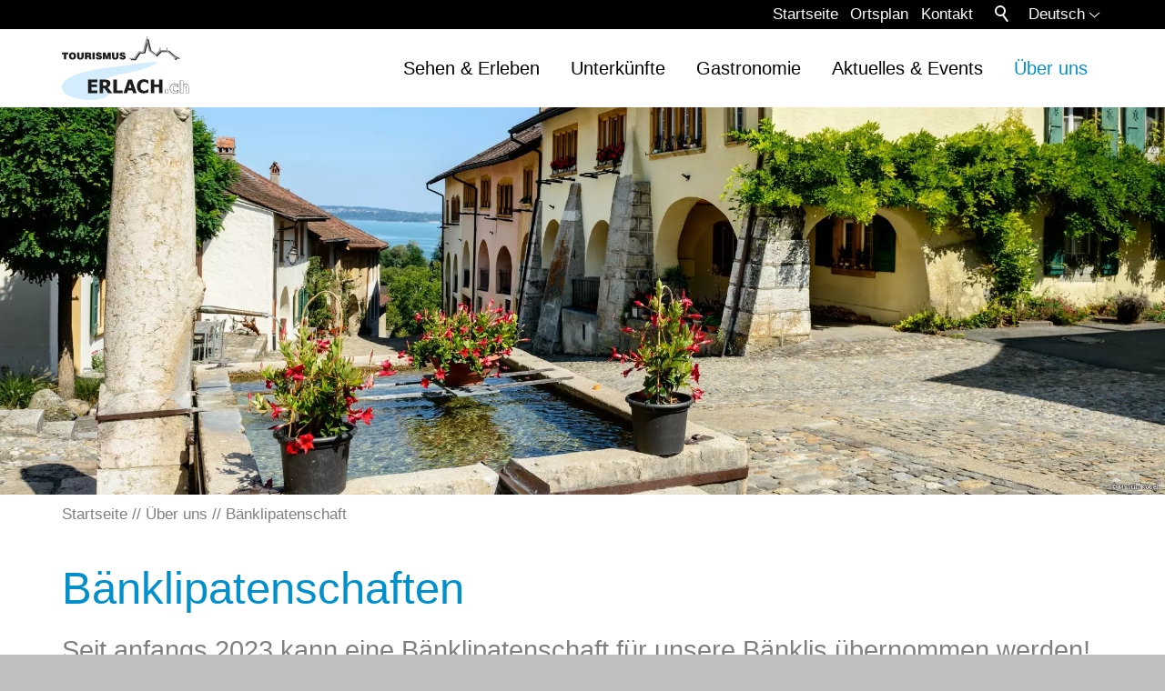

--- FILE ---
content_type: text/html; charset=utf-8
request_url: https://www.erlach.ch/tourismus/ueber-uns/Baenklipatenschaft.php
body_size: 24530
content:
<!DOCTYPE html>
<html lang="de" class="pagestatus-init no-js no-weditor scrolled-top page_var0 object-default project-tourismus subdir-ueber-uns navId-764657764657"><head><meta charset="UTF-8" /><title>Bänklipatenschaft - Tourismus Erlach - Ferien am Bielersee</title><!--
      Diese Seite wurde mit Weblication® CMS erstellt.
      Weblication® ist ein Produkt der Scholl Communications AG in 77694 Kehl.
      Weitere Informationen finden Sie unter https://www.weblication.de bzw. https://scholl.de.
    --><meta name="Description" content="Bänklipatenschaft" /><meta name="Keywords" content="Verein, Tourimus, Erlach" /><meta name="Robots" content="noarchive, index, noodp" /><meta name="viewport" content="width=device-width, initial-scale=1"/><meta name="referrer" content="strict-origin-when-cross-origin"/><meta name="Generator" content="Weblication® CMS"/><!--[if IE]><meta http-equiv="x-ua-compatible" content="IE=edge" /><![endif]--><meta name="format-detection" content="telephone=no"/><meta name="geo.region" content="CH-BE"/><meta name="geo.placename" content="Stadtgraben 23, 3235 Erlach, Schweiz"/><meta name="geo.position" content="47.0466181;7.0957142"/><meta property="twitter:card" content="summary_large_image" /><meta property="twitter:title" content="Bänklipatenschaft" /><meta property="twitter:description" content="Bänklipatenschaft" /><link rel="alternate" hreflang="fr" href="http://www.erlach.ch/tourismus-fr/ueber-uns/Baenklipatenschaft.php" /><link rel="alternate" hreflang="de" href="http://www.erlach.ch/tourismus/ueber-uns/Baenklipatenschaft.php" /><link rel="icon" href="/tourismus-wGlobal/wGlobal/layout/images/site-icons/favicon.png"/><script>if(document.cookie.indexOf("allowLoadExternRessources=1") != -1){/*<![CDATA[*/ftl = "https://use.typekit.net/tmj1wra.css";le = document.createElement("link");le.setAttribute("rel", "stylesheet");le.setAttribute("href", ftl);document.head.appendChild(le);ftl = "https://use.fontawesome.com/releases/v5.0.13/css/all.css";le = document.createElement("link");le.setAttribute("rel", "stylesheet");le.setAttribute("href", ftl);document.head.appendChild(le);/*]]>*/}</script><script>document.documentElement.className = document.documentElement.className.replace('no-js', 'js');wNavidStandard='764657764657';wProjectPath='/tourismus'; </script><!--WNEOUC:<link rel="stylesheet" href="/tourismus-wGlobal/wGlobal/layout/styles/optimized/design_ce15015a06ff101891ee2620e8615734.css?1695645963"/>:WNEOUC--><!--WEOUCO--><style>input[type="file"]{box-sizing: unset !important}input[type="checkbox"]{vertical-align: middle !important}input[readonly]{background-color: rgb(240, 255, 208);color: rgb(134, 134, 134)}label.error{margin: 2px 0.8% 2px 0 !important;padding: 0 6px;position: relative;display: block;background-color: rgb(242, 195, 147) !important}* + html body .fns_elementForm fieldset{padding-bottom: 1em}* html body .fns_elementForm fieldset{padding-bottom: 1em}* + html body .fns_elementForm ul .group{margin-top: -1.4em}* html body .fns_elementForm ul .group{margin-top: -1.4em}table.fns_elementTable caption{text-align: left;font-weight: bold}* + html body table.fns_elementTable caption{padding-bottom: 1em}table.fns_elementTable th{vertical-align: top;text-align: left;font-weight: bold}table.fns_elementTable td{vertical-align: top;text-align: left;font-weight: normal}table.fns_elementTable{border-spacing: 0;border-collapse: collapse;table-layout: auto;empty-cells: show}table.fns_elementTable{width: 99%;table-layout: fixed}table.fns_elementTable th{}table.fns_elementTable tr:hover{}table.fns_elementTable th{padding: 0.25em}table.fns_elementTable td.head{font-weight: bold}table.fns_elementTable td{padding: 0.25em}table.fns_elementTable td:hover{background-color: #f2f1f0}table.fns_elementTable .hide{width: 5%;text-align: center}table.fns_elementTable .left{text-align: left}table.fns_elementTable .right{text-align: right}table.fns_elementTable .center{text-align: center}table.fns_elementTable .middle{vertical-align: middle}table.fns_elementTable .space{padding-bottom: 1em}table.fns_elementTable .cell5p{width: 5%}table.fns_elementTable .cell10p{width: 12%}table.fns_elementTable .cell15p{width: 15%}table.fns_elementTable .cell20p{width: 20%}table.fns_elementTable .cell22p{width: 22%}table.fns_elementTable .cell23p{width: 23%}table.fns_elementTable .cell25p{width: 25%}table.fns_elementTable .cell28p{width: 28%}table.fns_elementTable .cell30p{width: 30%}table.fns_elementTable .cell32p{width: 32%}table.fns_elementTable .cell33p{width: 33.3%}table.fns_elementTable .cell40p{width: 40%}table.fns_elementTable .cell50p{width: 50%}table.fns_elementTable .cell66p{width: 66.6%}table.fns_elementTable .cell75p{width: 75%}dl.formTable dd div.cartTooltip{position: relative;float: right}dt{width:100%;font-weight:bold}dd{margin: 0 0 10px 0 !important;width: 100%;float: left}fieldset{border: none;padding: 0}table{border-collapse: collapse;width:100%
}td, th{padding: 10px;text-align: left;margin: 0}tbody tr:nth-child(2n){background-color: #eee}th{position: sticky;top: 0;background-color: #888;color: white}td:hover{background-color:transparent}label.XXL, input.XXL, textarea.XXL, select.XXL{width: 100% !important;margin: 0 0 0 0 !important}label.XXL:first-child, input.XXL:first-child, textarea.XXL:first-child, select.XXL:first-child{padding:8px 10px;margin-bottom:8px}h2{background:transparent !important}@media only screen and (max-width: 800px){tbody tr:nth-child(2n){background-color: #cce6f6}}a.urlExtern::before{background-image: url("/wGlobal/wGlobal/layout/images/links/optimized/extern@stroke(015b82).svg");content: '';display: inline-block;outline: none;margin: 4px 5px 0 0;width: 16px;height: 16px;vertical-align: top;background-position: 0 0;background-repeat: no-repeat;flex: none}
@charset "UTF-8";table.dataTable thead .sorting, table.dataTable thead .sorting_asc, table.dataTable thead .sorting_desc{cursor: pointer}table.dataTable thead .sorting:before, table.dataTable thead .sorting:after, table.dataTable thead .sorting_asc:before, table.dataTable thead .sorting_asc:after, table.dataTable thead .sorting_desc:before, table.dataTable thead .sorting_desc:after, table.dataTable thead .sorting_asc_disabled:before, table.dataTable thead .sorting_asc_disabled:after, table.dataTable thead .sorting_desc_disabled:before, table.dataTable thead .sorting_desc_disabled:after{position: absolute;bottom: 6px;display: block;opacity: 0.3;font-size: 0.9em}table.dataTable thead .sorting:before, table.dataTable thead .sorting_asc:before, table.dataTable thead .sorting_desc:before, table.dataTable thead .sorting_asc_disabled:before, table.dataTable thead .sorting_desc_disabled:before{right: 1em;content: "\2191"}table.dataTable thead .sorting:after, table.dataTable thead .sorting_asc:after, table.dataTable thead .sorting_desc:after, table.dataTable thead .sorting_asc_disabled:after, table.dataTable thead .sorting_desc_disabled:after{right: 0.5em;content: "\2193"}table.dataTable thead .sorting:before, table.dataTable thead .sorting_asc:before, table.dataTable thead .sorting_desc:before, table.dataTable thead .sorting_asc_disabled:before, table.dataTable thead .sorting_desc_disabled:before{right: 1em;content: "\2191"}table.dataTable thead .sorting_asc:before, table.dataTable thead .sorting_desc:after{opacity: 1}table.dataTable tbody tr{transition-duration: .28s;transition-timing-function: cubic-bezier(.4,0,.2,1);transition-property: background-color}table.dataTable tbody tr:hover{background-color: #f6f6f6}td:hover{background-color:}
@media (min-width: 1200px){}@media (max-width: 1199px){}@media (min-width: 992px){}@media (max-width: 991px){}@media (min-width: 768px){}@media (max-width: 767px){}@media (min-width: 576px){}@media (max-width: 575px){}@media (min-width: 415px){}@media (max-width: 414px){}@font-face{font-family:;font-style:;font-weight:;src:}@media (min-width: 768px){}html.embedpage-body-open{overflow:hidden}@media (min-width:360px){}html.wglBox{}html.ios .wLightbox .wLightboxOuter .wLightboxInner{-webkit-overflow-scrolling:touch;overflow-y:scroll}@media (min-width: 768px){}@media (min-width: 768px){}@media (min-width: 768px){}@media (min-width: 768px){}@media (min-width: 768px){}@media (min-width: 768px){}@media (min-width: 1200px){}@media (min-width: 768px){}#blockContentInner{}#blockContentInner .elementSection > div, #blockContentInner .elementSectionObjectEventMulti > div, #blockContentInner .elementSectionObjectContactPerson > div{}html:lang(en) .wReaderPanelEmbed .wButtonStartReading:before{content:'Read aloud'}html:lang(en) .wReaderPanelEmbed.pauseReading .wButtonStartReading:before{content:'Continue read aloud'}html:lang(en) .wReaderPanelEmbed .wButtonStopReading:before{content:'Stop'}#blockHeader #scrollProgress{position:absolute}#blockHeader{width:100%;padding:0;background:#FFFFFF;position:relative;z-index:1;position:fixed;z-index:100;top:0;transition:transform 0.3s ease-in-out, background 0.3s linear}#blockHeader #blockHeaderBefore{height:32px;width:100%;line-height:32px;color:#FFFFFF;background:#000000;padding:0}#blockHeader #blockHeaderBefore #blockHeaderBeforeInner{position:relative}#blockHeader #blockHeaderBefore #blockHeaderBeforeInner .wConfigMaskOpener{opacity:0.2;transition:opacity 0.2s linear}#blockHeader #blockHeaderBefore #blockHeaderBeforeInner .wConfigMaskOpener:hover{opacity:1}#blockHeader #blockHeaderBefore #languageSelector{z-index:1;padding:0 0 0 8px}#blockHeader #blockHeaderBefore #languageSelector #languageSelected{position:relative;line-height:32px;padding:0 20px 0 4px;background:transparent;display:block}#blockHeader #blockHeaderBefore #languageSelector #languageSelected img{height:12px;box-shadow:0 0 3px rgba(0,0,0,0.2);background:#FFFFFF;display:none}#blockHeader #blockHeaderBefore #languageSelector #languageSelected .textShort{display:none}#blockHeader #blockHeaderBefore #languageSelector #languageSelected .text{display:block}#blockHeader #blockHeaderBefore #languageSelector #languageSelected .opener{position:absolute;display:block;right:0;top:2px;width:20px;height:24px;cursor:pointer}#blockHeader #blockHeaderBefore #languageSelector #languageSelected .opener:before, #blockHeader #blockHeaderBefore #languageSelector #languageSelected .opener:after{content:'';position:absolute;display:block;width:8px;height:1px;margin:14px 0 0 4px;background:#FFFFFF;transform:rotate(40deg)}#blockHeader #blockHeaderBefore #languageSelector #languageSelected .opener:after{margin:14px 0 0 9px;transform:rotate(-40deg)}#blockHeader #blockHeaderBefore #languageSelector #languageSelectable{display:none;position:absolute;z-index:20;padding:0;background:#DDDDDD}#blockHeader #blockHeaderBefore #languageSelector #languageSelectable a.lang{display:block;text-decoration:none;padding:4px 8px;white-space:nowrap;color:#000000;background:transparent}#blockHeader #blockHeaderBefore #languageSelector #languageSelectable a.lang.current{display:none}#blockHeader #blockHeaderBefore #languageSelector #languageSelectable a.lang:hover{color:#000000;background:rgba(0,0,0,0.05)}#blockHeader #blockHeaderBefore #languageSelector #languageSelectable a.lang img{height:12px;box-shadow:0 0 3px rgba(0,0,0,0.2);background:#FFFFFF;display:none}#blockHeader #blockHeaderBefore #languageSelector #languageSelectable a.lang .textShort{display:none}#blockHeader #blockHeaderBefore #languageSelector #languageSelectable a.lang .text{display:block}#blockHeader #blockHeaderBefore #languageSelector:hover #languageSelectable, #blockHeader #blockHeaderBefore #languageSelector.open #languageSelectable{display:block}#blockHeader #blockHeaderBefore #languageSelector{display:block;position:static;float:right}#blockHeader #blockHeaderBefore #navigationMeta{background-color:transparent}#blockHeader #blockHeaderBefore #navigationMeta ul{list-style-type:none;margin:0;padding:0}#blockHeader #blockHeaderBefore #navigationMeta ul li{display:block;float:left;margin:0;padding:0}#blockHeader #blockHeaderBefore #navigationMeta ul li > a{display:block;font-size:1rem;color:#FFFFFF;padding:0rem 0.4rem;text-decoration:none}#blockHeader #blockHeaderBefore #navigationMeta ul li.selected, #blockHeader #blockHeaderBefore #navigationMeta ul li.descendantSelected{}#blockHeader #blockHeaderBefore #navigationMeta ul li.selected > a, #blockHeader #blockHeaderBefore #navigationMeta ul li.descendantSelected > a{color:#FAF8F8}#blockHeader #blockHeaderBefore #navigationMeta ul li:hover{}#blockHeader #blockHeaderBefore #navigationMeta ul li:hover > a{color:#FAF8F8}#blockHeader #blockHeaderBefore #navigationMeta ul li > a:active{color:#FAF8F8}#blockHeader #blockHeaderBefore #navigationMeta ul li:last-child > a{padding:0rem 1rem 0rem 0.4rem}#blockHeader #blockHeaderBefore #navigationMeta .navLevelEmbed{display:none;position:absolute;z-index:101;width:100%;max-height:calc(100vh - 48px - 36px);left:0;margin:0;padding:40px 40px 40px 40px;overflow:auto;background-color:#FFFFFF;border-style:solid;border-width:1px;border-color:#FAF8F8;color:#000000}#blockHeader #blockHeaderBefore #navigationMeta .navLevelEmbed .elementSection, #blockHeader #blockHeaderBefore #navigationMeta .navLevelEmbed .elementSectionObjectEventMulti, #blockHeader #blockHeaderBefore #navigationMeta .navLevelEmbed .elementSectionObjectContactPerson{padding:0 !important}#blockHeader #blockHeaderBefore #navigationMeta{display:none}#blockHeader #blockHeaderBefore #searchBox{position:absolute}#blockHeader #blockHeaderBefore #searchBox .searchBoxContainer{display:block;position:relative;height:32px;width:32px}#blockHeader #blockHeaderBefore #searchBox .searchBoxContainer .searchBoxLabel{display:block}#blockHeader #blockHeaderBefore #searchBox .searchBoxContainer .searchBoxLabel > label{font-size:0;display:block}#blockHeader #blockHeaderBefore #searchBox .searchBoxContainer .searchBoxLabel > label:before{content:'';pointer-events:none;position:absolute;top:6px;left:7px;width:12px;height:12px;border:solid 2px #FFFFFF;border-radius:50%;z-index:11}#blockHeader #blockHeaderBefore #searchBox .searchBoxContainer .searchBoxLabel > label:after{content:'';pointer-events:none;position:absolute;top:5px;left:5px;width:9px;height:2px;background-color:#FFFFFF;transform:rotate(54deg);margin-top:14px;margin-left:9px;z-index:11}#blockHeader #blockHeaderBefore #searchBox .searchBoxContainer .searchBoxElement{}#blockHeader #blockHeaderBefore #searchBox .searchBoxContainer .searchBoxElement .searchTerm{position:absolute;cursor:pointer;z-index:10;top:2px;right:0;width:32px;height:28px;line-height:26px;margin:0;padding:0 4px;opacity:0;border:solid 1px #DDDDDD;transition:all 0.3s linear}#blockHeader #blockHeaderBefore #searchBox .searchBoxContainer .searchBoxElement .searchTerm:focus{width:120px;right:32px;opacity:1}#blockHeader #blockHeaderBefore #searchBox .searchBoxContainer .searchBoxElement #searchSuggestOuter{display:none}#blockHeader #blockHeaderBefore #searchBox .searchBoxContainer .searchBoxElement.hasFocus #searchSuggestOuter{display:block;position:absolute;top:29px;right:32px;z-index:20;background-color:#FFFFFF;color:#000000;border:solid 1px #DDDDDD}#blockHeader #blockHeaderBefore #searchBox .searchBoxContainer .searchBoxElement.hasFocus #searchSuggestOuter .searchSuggestEntry{padding:2px 6px;cursor:pointer}#blockHeader #blockHeaderBefore #searchBox .searchBoxContainer .searchBoxElement.hasFocus #searchSuggestOuter .searchSuggestEntry:first-child{padding:4px 6px 2px 6px}#blockHeader #blockHeaderBefore #searchBox .searchBoxContainer .searchBoxElement.hasFocus #searchSuggestOuter .searchSuggestEntry:last-child{padding:2px 6px 4px 6px}#blockHeader #blockHeaderBefore #searchBox .searchBoxContainer .searchBoxElement.hasFocus #searchSuggestOuter .searchSuggestEntry:hover{background-color:#FAF8F8}#blockHeader #blockHeaderBefore #searchBox .searchBoxContainer #searchSubmit{display:none}#blockHeader #blockHeaderBefore #searchBox{position:relative;float:right}#blockHeader #blockHeaderMain{height:48px}#blockHeader #blockHeaderMain #blockHeaderMainInner{max-width:1200px;position:relative;margin:0 auto}#blockHeader #blockHeaderMain #logo{position:absolute;z-index:2;margin:8px 0 0 1rem}#blockHeader #blockHeaderMain #logo > img, #blockHeader #blockHeaderMain #logo > svg{height:32px;width:auto;display:block}#blockHeader #blockHeaderMain #logo .logoImgFull{display:none}#blockHeader #blockHeaderMain #logo .logoImgOnScroll{display:none}#blockHeader #blockHeaderMain #blockHeaderMainContent{display:none}.scrolldirection-up #blockHeader{transform:translateY(0);transition:transform 0.2s ease-in-out}.scrolldirection-down:not(.navmenu-open) #blockHeader{transform:translateY(-72px) !important;transition:transform 1.2s ease-in-out}@media only screen and (min-width: 992px){#blockHeader #blockHeaderBefore #navigationMeta{display:block;float:right}#blockHeader #blockHeaderBefore #navigationMeta > ul{margin:0 auto;float:right}}@media only screen and (min-width: 576px){#blockHeader #blockHeaderMain #logo{margin:8px 0 0 1rem}}@media only screen and (max-width: 991px){#blockHeader #blockHeaderMain{}#blockHeader #blockHeaderMain html.navmenu-open{overflow:hidden}#blockHeader #blockHeaderMain #navigationMain{width:100%;position:relative}#blockHeader #blockHeaderMain #navigationMain > nav > div{display:block;position:fixed;left:-100vw;top:0;height:600px;height:calc(100vh - 118px);width:100vw;overflow:auto;z-index:100000;padding:0 0;transition:all 0.3s ease-in-out}.navmenu-open #blockHeader #blockHeaderMain #navigationMain > nav > div{left:0}#blockHeader #blockHeaderMain #navigationMain ul{list-style-type:none;margin:0;padding:0;height:100%}#blockHeader #blockHeaderMain #navigationMain li{position:static;display:block;margin:0;padding:0}#blockHeader #blockHeaderMain #navigationMain li > a{display:block;text-decoration:none}#blockHeader #blockHeaderMain #navigationMain li > ul{display:none}#blockHeader #blockHeaderMain #navigationMain li.selected, #blockHeader #blockHeaderMain #navigationMain li.descendantSelected{}#blockHeader #blockHeaderMain #navigationMain li.selected > ul, #blockHeader #blockHeaderMain #navigationMain li.descendantSelected > ul{display:block}#blockHeader #blockHeaderMain #navigationMain > nav{}.navmenu-open #blockHeader #blockHeaderMain #navigationMain > nav{}.navmenu-open #blockHeader #blockHeaderMain #navigationMain > nav > div{height:100vh}#blockHeader #blockHeaderMain #navigationMain > nav > div{max-width:1200px;height:calc(100% - 1rem)}#blockHeader #blockHeaderMain #navigationMain > nav > div > ul, #blockHeader #blockHeaderMain #navigationMain > nav > ul{position:relative;top:0;background:#FFFFFF;padding-top:1rem;width:100vw}#blockHeader #blockHeaderMain #navigationMain > nav > div > ul > li, #blockHeader #blockHeaderMain #navigationMain > nav > ul > li{}#blockHeader #blockHeaderMain #navigationMain > nav > div > ul > li > a, #blockHeader #blockHeaderMain #navigationMain > nav > ul > li > a{font-size:1.2rem;line-height:2.6rem;color:#000000;background-color:transparent;padding:0 3rem 0 1rem}#blockHeader #blockHeaderMain #navigationMain > nav > div > ul > li.selected, #blockHeader #blockHeaderMain #navigationMain > nav > div > ul > li.descendantSelected, #blockHeader #blockHeaderMain #navigationMain > nav > ul > li.selected, #blockHeader #blockHeaderMain #navigationMain > nav > ul > li.descendantSelected{}#blockHeader #blockHeaderMain #navigationMain > nav > div > ul > li.selected > a, #blockHeader #blockHeaderMain #navigationMain > nav > div > ul > li.descendantSelected > a, #blockHeader #blockHeaderMain #navigationMain > nav > ul > li.selected > a, #blockHeader #blockHeaderMain #navigationMain > nav > ul > li.descendantSelected > a{color:#0290cc;background-color:transparent}#blockHeader #blockHeaderMain #navigationMain > nav > div > ul > li:hover, #blockHeader #blockHeaderMain #navigationMain > nav > ul > li:hover{}#blockHeader #blockHeaderMain #navigationMain > nav > div > ul > li:hover > a, #blockHeader #blockHeaderMain #navigationMain > nav > ul > li:hover > a{color:#0290cc;background-color:transparent}#blockHeader #blockHeaderMain #navigationMain > nav > div > ul > li > a:active, #blockHeader #blockHeaderMain #navigationMain > nav > ul > li > a:active{color:#0290cc;background-color:rgba(0,0,0,0.05)}#blockHeader #blockHeaderMain #navigationMain > nav > div > ul > li span.navpointToggler, #blockHeader #blockHeaderMain #navigationMain > nav > ul > li span.navpointToggler{position:absolute;cursor:pointer;right:6px;width:32px;height:2.6rem;margin-top:-2.6rem;background:transparent}#blockHeader #blockHeaderMain #navigationMain > nav > div > ul > li span.navpointToggler:before, #blockHeader #blockHeaderMain #navigationMain > nav > div > ul > li span.navpointToggler:after, #blockHeader #blockHeaderMain #navigationMain > nav > ul > li span.navpointToggler:before, #blockHeader #blockHeaderMain #navigationMain > nav > ul > li span.navpointToggler:after{transition:all 0s ease-in-out;content:'';position:absolute;margin:17px 0 0 11px;display:block;width:14px;height:2px;background-color:#000000;transform:rotate(50deg)}#blockHeader #blockHeaderMain #navigationMain > nav > div > ul > li span.navpointToggler:after, #blockHeader #blockHeaderMain #navigationMain > nav > ul > li span.navpointToggler:after{margin:27px 0 0 11px;transform:rotate(-50deg)}#blockHeader #blockHeaderMain #navigationMain > nav > div > ul > li span.navpointToggler.open, #blockHeader #blockHeaderMain #navigationMain > nav > ul > li span.navpointToggler.open{}#blockHeader #blockHeaderMain #navigationMain > nav > div > ul > li span.navpointToggler.open:before, #blockHeader #blockHeaderMain #navigationMain > nav > ul > li span.navpointToggler.open:before{margin-left:10px;transform:rotate(-50deg)}#blockHeader #blockHeaderMain #navigationMain > nav > div > ul > li span.navpointToggler.open:after, #blockHeader #blockHeaderMain #navigationMain > nav > ul > li span.navpointToggler.open:after{margin-left:10px;transform:rotate(50deg)}#blockHeader #blockHeaderMain #navigationMain > nav > div > ul > li ul, #blockHeader #blockHeaderMain #navigationMain > nav > ul > li ul{z-index:1;width:calc(100% - 3%);left:3%;top:0;position:absolute;background-color:#FFFFFF;border-left:solid 1px #DDDDDD;padding:1rem 0 0.5rem 0}#blockHeader #blockHeaderMain #navigationMain > nav > div > ul > li ul > li.navlayerBackParentTitle, #blockHeader #blockHeaderMain #navigationMain > nav > div > ul > li ul > li.navlayerBackTitle, #blockHeader #blockHeaderMain #navigationMain > nav > ul > li ul > li.navlayerBackParentTitle, #blockHeader #blockHeaderMain #navigationMain > nav > ul > li ul > li.navlayerBackTitle{position:relative;min-height:2.2rem;font-size:1.0rem;line-height:2.2rem;color:#808080;padding:0 3rem 0 1rem;border-bottom:solid 1px #c0c0c0;margin-bottom:0.3rem;cursor:pointer}#blockHeader #blockHeaderMain #navigationMain > nav > div > ul > li ul > li.navlayerBackParentTitle span, #blockHeader #blockHeaderMain #navigationMain > nav > div > ul > li ul > li.navlayerBackTitle span, #blockHeader #blockHeaderMain #navigationMain > nav > ul > li ul > li.navlayerBackParentTitle span, #blockHeader #blockHeaderMain #navigationMain > nav > ul > li ul > li.navlayerBackTitle span{padding-left:16px}#blockHeader #blockHeaderMain #navigationMain > nav > div > ul > li ul > li.navlayerBackParentTitle:before, #blockHeader #blockHeaderMain #navigationMain > nav > div > ul > li ul > li.navlayerBackParentTitle:after, #blockHeader #blockHeaderMain #navigationMain > nav > div > ul > li ul > li.navlayerBackTitle:before, #blockHeader #blockHeaderMain #navigationMain > nav > div > ul > li ul > li.navlayerBackTitle:after, #blockHeader #blockHeaderMain #navigationMain > nav > ul > li ul > li.navlayerBackParentTitle:before, #blockHeader #blockHeaderMain #navigationMain > nav > ul > li ul > li.navlayerBackParentTitle:after, #blockHeader #blockHeaderMain #navigationMain > nav > ul > li ul > li.navlayerBackTitle:before, #blockHeader #blockHeaderMain #navigationMain > nav > ul > li ul > li.navlayerBackTitle:after{transition:all 0.3s ease-in-out;content:'';position:absolute;left:0;top:0;margin:13px 0 0 11px;display:block;width:12px;height:2px;background-color:#808080;transform:rotate(-50deg)}#blockHeader #blockHeaderMain #navigationMain > nav > div > ul > li ul > li.navlayerBackParentTitle:after, #blockHeader #blockHeaderMain #navigationMain > nav > div > ul > li ul > li.navlayerBackTitle:after, #blockHeader #blockHeaderMain #navigationMain > nav > ul > li ul > li.navlayerBackParentTitle:after, #blockHeader #blockHeaderMain #navigationMain > nav > ul > li ul > li.navlayerBackTitle:after{margin-top:21px;transform:rotate(50deg)}#blockHeader #blockHeaderMain #navigationMain > nav > div > ul > li ul > li.navlayerCloser, #blockHeader #blockHeaderMain #navigationMain > nav > ul > li ul > li.navlayerCloser{position:absolute;top:0;right:0;height:2.2rem;width:2.2rem;cursor:pointer}#blockHeader #blockHeaderMain #navigationMain > nav > div > ul > li ul > li.navlayerCloser span, #blockHeader #blockHeaderMain #navigationMain > nav > ul > li ul > li.navlayerCloser span{padding-left:16px}#blockHeader #blockHeaderMain #navigationMain > nav > div > ul > li ul > li.navlayerCloser:before, #blockHeader #blockHeaderMain #navigationMain > nav > div > ul > li ul > li.navlayerCloser:after, #blockHeader #blockHeaderMain #navigationMain > nav > ul > li ul > li.navlayerCloser:before, #blockHeader #blockHeaderMain #navigationMain > nav > ul > li ul > li.navlayerCloser:after{transition:all 0.3s ease-in-out;content:'';position:absolute;left:0;top:0;margin:18px 0 0 8px;display:block;width:20px;height:2px;background-color:#000000;transform:rotate(-45deg)}#blockHeader #blockHeaderMain #navigationMain > nav > div > ul > li ul > li.navlayerCloser:after, #blockHeader #blockHeaderMain #navigationMain > nav > ul > li ul > li.navlayerCloser:after{transform:rotate(45deg)}#blockHeader #blockHeaderMain #navigationMain > nav > div > ul > li ul > li.navlayerTitle, #blockHeader #blockHeaderMain #navigationMain > nav > ul > li ul > li.navlayerTitle{font-size:1.0rem;line-height:2.2rem;color:#000000;background-color:transparent;padding:0 3rem 0 1rem;font-weight:bold}#blockHeader #blockHeaderMain #navigationMain > nav > div > ul > li ul > li, #blockHeader #blockHeaderMain #navigationMain > nav > ul > li ul > li{}#blockHeader #blockHeaderMain #navigationMain > nav > div > ul > li ul > li > a, #blockHeader #blockHeaderMain #navigationMain > nav > ul > li ul > li > a{font-size:1.0rem;line-height:2.2rem;color:#000000;background-color:transparent;padding:0 3rem 0 1rem}#blockHeader #blockHeaderMain #navigationMain > nav > div > ul > li ul > li.selected, #blockHeader #blockHeaderMain #navigationMain > nav > div > ul > li ul > li.descendantSelected, #blockHeader #blockHeaderMain #navigationMain > nav > ul > li ul > li.selected, #blockHeader #blockHeaderMain #navigationMain > nav > ul > li ul > li.descendantSelected{}#blockHeader #blockHeaderMain #navigationMain > nav > div > ul > li ul > li.selected > a, #blockHeader #blockHeaderMain #navigationMain > nav > div > ul > li ul > li.descendantSelected > a, #blockHeader #blockHeaderMain #navigationMain > nav > ul > li ul > li.selected > a, #blockHeader #blockHeaderMain #navigationMain > nav > ul > li ul > li.descendantSelected > a{color:#0290cc;background-color:transparent}#blockHeader #blockHeaderMain #navigationMain > nav > div > ul > li ul > li:hover, #blockHeader #blockHeaderMain #navigationMain > nav > ul > li ul > li:hover{}#blockHeader #blockHeaderMain #navigationMain > nav > div > ul > li ul > li:hover > a, #blockHeader #blockHeaderMain #navigationMain > nav > ul > li ul > li:hover > a{color:#0290cc;background-color:transparent}#blockHeader #blockHeaderMain #navigationMain > nav > div > ul > li ul > li > a:active, #blockHeader #blockHeaderMain #navigationMain > nav > ul > li ul > li > a:active{color:#0290cc;background-color:rgba(0,0,0,0.05)}#blockHeader #blockHeaderMain #navigationMain > nav > div > ul > li ul > li span.navpointToggler, #blockHeader #blockHeaderMain #navigationMain > nav > ul > li ul > li span.navpointToggler{height:2.2rem;padding:;padding-right:0;margin-top:-2.2rem;background:transparent}#blockHeader #blockHeaderMain #navigationMain > nav > div > ul > li ul > li span.navpointToggler:before, #blockHeader #blockHeaderMain #navigationMain > nav > ul > li ul > li span.navpointToggler:before{margin-top:12px}#blockHeader #blockHeaderMain #navigationMain > nav > div > ul > li ul > li span.navpointToggler:after, #blockHeader #blockHeaderMain #navigationMain > nav > ul > li ul > li span.navpointToggler:after{margin-top:22px}#blockHeader #blockHeaderMain #navigationMain #navigationMainToggler{display:block;position:absolute;top:0;right:0;margin:0 0 0 0;cursor:pointer;width:32px;height:32px}#blockHeader #blockHeaderMain #navigationMain #navigationMainToggler > div:first-child{display:none;padding:12px 38px 12px 16px;color:#000000;text-decoration:none;font-size:1.2rem;text-transform:uppercase}#blockHeader #blockHeaderMain #navigationMain #navigationMainToggler > div:last-child{position:relative;width:32px;height:32px}#blockHeader #blockHeaderMain #navigationMain #navigationMainToggler > div:last-child:before{content:'';position:absolute;width:26px;height:11px;margin:6px 0 0 3px;border-top:solid 2px #000000;border-bottom:solid 2px #000000;transition:all 0.3s linear, border-color 0.3s 0.3s linear}#blockHeader #blockHeaderMain #navigationMain #navigationMainToggler > div:last-child:after{content:'';position:absolute;width:26px;height:20px;margin:6px 0 0 3px;border-bottom:solid 2px #000000;transition:all 0.3s linear}#blockHeader #blockHeaderMain #navigationMain #navigationMainToggler.open > div:last-child:before{transform:rotate(45deg);transform-origin:top left;margin-left:8px;border-bottom-color:transparent;transition:all 0.3s linear, border-color 0.1s linear}#blockHeader #blockHeaderMain #navigationMain #navigationMainToggler.open > div:last-child:after{transform:rotate(-45deg);transform-origin:bottom left;margin-left:8px}#blockHeader #blockHeaderMain #navigationMain .navLevelEmbed{display:none;position:absolute;z-index:101;width:100%;max-height:calc(100vh - 48px - 36px);left:0;margin:calc(86px / 2 + 24px) 0 0 0;padding:40px 40px 40px 40px;overflow:auto;background-color:#FAF8F8;border-style:solid;border-width:1px;border-color:#FAF8F8;color:#000000}#blockHeader #blockHeaderMain #navigationMain .navLevelEmbed .elementSection, #blockHeader #blockHeaderMain #navigationMain .navLevelEmbed .elementSectionObjectEventMulti, #blockHeader #blockHeaderMain #navigationMain .navLevelEmbed .elementSectionObjectContactPerson{padding:0 !important}#blockHeader #blockHeaderMain #navigationMain{}#blockHeader #blockHeaderMain #navigationMain #navigationMainToggler{top:8px;right:16px}#blockHeader #blockHeaderMain #navigationMain > nav > div{margin-top:80px}}@media (min-width: 992px) and (max-width: 991px){#blockHeader #blockHeaderMain #navigationMain > nav > div{padding:0 4rem;height:auto}}@media (min-width: 768px) and (max-width: 991px){#blockHeader #blockHeaderMain #navigationMain > nav > div > ul, #blockHeader #blockHeaderMain #navigationMain > nav > ul{width:50vw}}@media (min-width: 992px) and (max-width: 991px){#blockHeader #blockHeaderMain #navigationMain > nav > div > ul, #blockHeader #blockHeaderMain #navigationMain > nav > ul{width:360px}}@media (min-width: 701px) and (max-width: 991px){#blockHeader #blockHeaderMain #navigationMain > nav > div > ul > li ul, #blockHeader #blockHeaderMain #navigationMain > nav > ul > li ul{}#blockHeader #blockHeaderMain #navigationMain > nav > div > ul > li ul[data-navlevel = '2'], #blockHeader #blockHeaderMain #navigationMain > nav > ul > li ul[data-navlevel = '2']{width:320px;left:100%}}@media (min-width: 1040px) and (max-width: 991px){#blockHeader #blockHeaderMain #navigationMain > nav > div > ul > li ul, #blockHeader #blockHeaderMain #navigationMain > nav > ul > li ul{}#blockHeader #blockHeaderMain #navigationMain > nav > div > ul > li ul[data-navlevel = '3'], #blockHeader #blockHeaderMain #navigationMain > nav > ul > li ul[data-navlevel = '3']{width:320px;left:100%}}@media (min-width: 1380px) and (max-width: 991px){#blockHeader #blockHeaderMain #navigationMain > nav > div > ul > li ul, #blockHeader #blockHeaderMain #navigationMain > nav > ul > li ul{}#blockHeader #blockHeaderMain #navigationMain > nav > div > ul > li ul[data-navlevel = '4'], #blockHeader #blockHeaderMain #navigationMain > nav > ul > li ul[data-navlevel = '4']{width:320px;left:100%}}@media print and (max-width: 991px){#blockHeader #blockHeaderMain #navigationMain{display:none}}@media only screen and (min-width: 992px){#blockHeader{}#blockHeader #blockHeaderBefore{display:block;height:32px;line-height:32px;background:#000000;padding:0 4rem;float:none}#blockHeader #blockHeaderBefore:after{display:table;overflow:hidden;visibility:hidden;clear:both;content:"";height:0;font-size:0;line-height:0}#blockHeader #blockHeaderBefore #blockHeaderBeforeInner{position:relative;margin:0 auto;max-width:1200px}#blockHeader #blockHeaderMain{height:86px;padding:0 4rem}#blockHeader #blockHeaderMain #logo{margin:8px 0 0 0;margin-top:8px}#blockHeader #blockHeaderMain #logo .logoImg{display:none}#blockHeader #blockHeaderMain #logo .logoImgFull{display:block}#blockHeader #blockHeaderMain #logo .logoImgOnScroll{display:none}#blockHeader #blockHeaderMain #logo > img, #blockHeader #blockHeaderMain #logo > svg{display:block;height:70px}#blockHeader #blockHeaderMain #blockHeaderMainContent{display:block;position:absolute;top:0;right:0}#blockHeader #blockHeaderMain #navigationMainToggler{display:none}#blockHeader #blockHeaderMain #navigationMain{background-color:transparent;user-select:none;-webkit-user-select:none;-moz-user-select:none;-ms-user-select:none;width:100%}#blockHeader #blockHeaderMain #navigationMain ul{list-style-type:none;margin:0;padding:0}#blockHeader #blockHeaderMain #navigationMain span.navpointToggler{pointer-events:none}#blockHeader #blockHeaderMain #navigationMain .navlayerBackParentTitle, #blockHeader #blockHeaderMain #navigationMain .navlayerBackTitle, #blockHeader #blockHeaderMain #navigationMain .navlayerTitle, #blockHeader #blockHeaderMain #navigationMain .navlayerCloser{display:none}#blockHeader #blockHeaderMain #navigationMain > nav > div{}#blockHeader #blockHeaderMain #navigationMain > nav > div li{display:block;margin:0;padding:0}#blockHeader #blockHeaderMain #navigationMain > nav > div li > a{display:block;text-decoration:none}#blockHeader #blockHeaderMain #navigationMain > nav > div li > span.navpointToggler{display:none}#blockHeader #blockHeaderMain #navigationMain > nav > div li > ul{display:none;position:absolute;z-index:80}#blockHeader #blockHeaderMain #navigationMain > nav > div > ul{}#blockHeader #blockHeaderMain #navigationMain > nav > div > ul[data-source='meta']{display:none}#blockHeader #blockHeaderMain #navigationMain > nav > div > ul > li{float:left}#blockHeader #blockHeaderMain #navigationMain > nav > div > ul > li[data-source='meta']{display:none}#blockHeader #blockHeaderMain #navigationMain > nav > div > ul > li > a{font-family:soleil, sans-serif;font-size:1.2rem;color:#000000;background-color:transparent;padding:0rem 1rem;line-height:48px}#blockHeader #blockHeaderMain #navigationMain > nav > div > ul > li.selected, #blockHeader #blockHeaderMain #navigationMain > nav > div > ul > li.descendantSelected{}#blockHeader #blockHeaderMain #navigationMain > nav > div > ul > li.selected > a, #blockHeader #blockHeaderMain #navigationMain > nav > div > ul > li.descendantSelected > a{color:#0290cc;background-color:transparent}#blockHeader #blockHeaderMain #navigationMain > nav > div > ul > li:hover{}#blockHeader #blockHeaderMain #navigationMain > nav > div > ul > li:hover > a{color:#0290cc;background-color:transparent}#blockHeader #blockHeaderMain #navigationMain > nav > div > ul > li > a:active{color:#0290cc;background-color:transparent}#blockHeader #blockHeaderMain #navigationMain > nav > div > ul > li.childs.open > .navpointToggler, #blockHeader #blockHeaderMain #navigationMain > nav > div > ul > li.hasMegaDropdown > .navpointToggler{left:-1000px;display:block}#blockHeader #blockHeaderMain #navigationMain > nav > div > ul > li > ul{width:280px}#blockHeader #blockHeaderMain #navigationMain > nav > div > ul > li ul{background-color:#FFFFFF;border-style:solid;border-width:0px;border-color:#FAF8F8}#blockHeader #blockHeaderMain #navigationMain > nav > div > ul > li ul > li{position:relative}#blockHeader #blockHeaderMain #navigationMain > nav > div > ul > li ul > li > a{font-family:soleil, sans-serif;font-size:1rem;color:#0290cc;background-color:transparent;padding:0.5rem 1rem}#blockHeader #blockHeaderMain #navigationMain > nav > div > ul > li ul > li.selected, #blockHeader #blockHeaderMain #navigationMain > nav > div > ul > li ul > li.descendantSelected{}#blockHeader #blockHeaderMain #navigationMain > nav > div > ul > li ul > li.selected > a, #blockHeader #blockHeaderMain #navigationMain > nav > div > ul > li ul > li.descendantSelected > a{color:#9d9c9c;background-color:transparent}#blockHeader #blockHeaderMain #navigationMain > nav > div > ul > li ul > li:hover{}#blockHeader #blockHeaderMain #navigationMain > nav > div > ul > li ul > li:hover > a{color:#9d9c9c;background-color:rgba(0,0,0,0)}#blockHeader #blockHeaderMain #navigationMain > nav > div > ul > li ul > li > a:active{color:#9d9c9c;background-color:rgba(0,0,0,0)}#blockHeader #blockHeaderMain #navigationMain > nav > div > ul > li ul > li ul{top:-0px;right:calc(-100% - 2 * 0px);width:calc(100% + 1 * 0px)}#blockHeader #blockHeaderMain #navigationMain > nav > div > ul > li ul > li ul > li{position:relative}#blockHeader #blockHeaderMain #navigationMain > nav > div > ul > li ul > li ul > li > a{font-family:soleil, sans-serif;font-size:0.8rem;color:#0290cc;background-color:transparent;padding:0.5rem 1rem}#blockHeader #blockHeaderMain #navigationMain > nav > div > ul > li ul > li ul > li.selected, #blockHeader #blockHeaderMain #navigationMain > nav > div > ul > li ul > li ul > li.descendantSelected{}#blockHeader #blockHeaderMain #navigationMain > nav > div > ul > li ul > li ul > li.selected > a, #blockHeader #blockHeaderMain #navigationMain > nav > div > ul > li ul > li ul > li.descendantSelected > a{color:#9d9c9c;background-color:transparent}#blockHeader #blockHeaderMain #navigationMain > nav > div > ul > li ul > li ul > li:hover{}#blockHeader #blockHeaderMain #navigationMain > nav > div > ul > li ul > li ul > li:hover > a{color:#9d9c9c;background-color:rgba(0,0,0,0)}#blockHeader #blockHeaderMain #navigationMain > nav > div > ul > li ul > li ul > li > a:active{color:#9d9c9c;background-color:rgba(0,0,0,0)}#blockHeader #blockHeaderMain #navigationMain > nav > div > ul > li ul > li ul > li ul{top:-0px;right:calc(-100% - 2 * 0px);width:calc(100% + 1 * 0px)}#blockHeader #blockHeaderMain #navigationMain > nav > div > ul > li ul > li ul > li ul > li{position:relative}#blockHeader #blockHeaderMain #navigationMain > nav > div > ul > li ul > li ul > li ul > li > a{font-family:soleil, sans-serif;font-size:0.8rem;color:#0290cc;background-color:transparent;padding:0.5rem 1rem}#blockHeader #blockHeaderMain #navigationMain > nav > div > ul > li ul > li ul > li ul > li.selected, #blockHeader #blockHeaderMain #navigationMain > nav > div > ul > li ul > li ul > li ul > li.descendantSelected{}#blockHeader #blockHeaderMain #navigationMain > nav > div > ul > li ul > li ul > li ul > li.selected > a, #blockHeader #blockHeaderMain #navigationMain > nav > div > ul > li ul > li ul > li ul > li.descendantSelected > a{color:#9d9c9c;background-color:transparent}#blockHeader #blockHeaderMain #navigationMain > nav > div > ul > li ul > li ul > li ul > li:hover{}#blockHeader #blockHeaderMain #navigationMain > nav > div > ul > li ul > li ul > li ul > li:hover > a{color:#9d9c9c;background-color:rgba(0,0,0,0)}#blockHeader #blockHeaderMain #navigationMain > nav > div > ul > li ul > li ul > li ul > li > a:active{color:#9d9c9c;background-color:rgba(0,0,0,0)}#blockHeader #blockHeaderMain #navigationMain > nav > div > ul > li ul > li ul > li ul > li:hover > ul{display:block}#blockHeader #blockHeaderMain #navigationMain > nav > div > ul > li ul > li ul > li ul > li.childs.open > .navpointToggler{display:block}#blockHeader #blockHeaderMain #navigationMain > nav > div > ul > li ul > li ul > li:hover > ul{display:block}#blockHeader #blockHeaderMain #navigationMain > nav > div > ul > li ul > li ul > li.childs.open > .navpointToggler{display:block}#blockHeader #blockHeaderMain #navigationMain > nav > div > ul > li ul > li:hover > ul{display:block}#blockHeader #blockHeaderMain #navigationMain > nav > div > ul > li ul > li.childs.open > .navpointToggler{display:block}#blockHeader #blockHeaderMain #navigationMain > nav > div > ul > li ul.subleftside > li > ul{right:100%}#blockHeader #blockHeaderMain #navigationMain > nav > div > ul > li ul.subleftside > li.childs{}#blockHeader #blockHeaderMain #navigationMain > nav > div > ul > li ul.subleftside > li.childs > a{padding-left:32px}html:not([data-navigationlayeropentype='click']) #blockHeader #blockHeaderMain #navigationMain > nav > div > ul > li:not(.hasMegaDropdown):hover > ul{display:block}html[data-navigationlayeropentype='click'] #blockHeader #blockHeaderMain #navigationMain > nav > div > ul > li.clicked:not(.hasMegaDropdown) > ul{display:block}#blockHeader #blockHeaderMain #navigationMain .navpointToggler{position:absolute;display:block;right:0;top:9px;width:32px;height:24px;cursor:pointer}#blockHeader #blockHeaderMain #navigationMain .navpointToggler:before, #blockHeader #blockHeaderMain #navigationMain .navpointToggler:after{content:'';position:absolute;display:block;width:9px;height:1px;margin:9px 0 0 12px;background-color:#0290cc;transform:rotate(50deg)}#blockHeader #blockHeaderMain #navigationMain .navpointToggler:after{margin:15px 0 0 12px;transform:rotate(-50deg)}#blockHeader #blockHeaderMain #navigationMain .subleftside > li > .navpointToggler{right:auto;left:0}#blockHeader #blockHeaderMain #navigationMain .subleftside > li > .navpointToggler:before{transform:rotate(-50deg)}#blockHeader #blockHeaderMain #navigationMain .subleftside > li > .navpointToggler:after{transform:rotate(50deg)}#blockHeader #blockHeaderMain #navigationMain .navLevelEmbed{display:none;position:absolute;z-index:101;width:100%;max-height:calc(100vh - 48px - 36px);left:0;margin:0;padding:40px 40px 40px 40px;overflow:auto;background-color:#FFFFFF;border-style:solid;border-width:0px;border-color:#FAF8F8;color:#000000}#blockHeader #blockHeaderMain #navigationMain .navLevelEmbed .elementSection, #blockHeader #blockHeaderMain #navigationMain .navLevelEmbed .elementSectionObjectEventMulti, #blockHeader #blockHeaderMain #navigationMain .navLevelEmbed .elementSectionObjectContactPerson{padding:0 !important}#blockHeader #blockHeaderMain #navigationMain{position:absolute;width:100%;top:19px;margin-right:0}#blockHeader #blockHeaderMain #navigationMain #navigationMainToggler{top:8px}#blockHeader #blockHeaderMain #navigationMain > nav > div{}#blockHeader #blockHeaderMain #navigationMain > nav > div > ul{float:right}}@media only screen and (min-width: 992px){.scrolldirection-down:not(.navmenu-open) #blockHeader{transform:translateY(-110px) !important}}html{overflow-y:scroll;-webkit-text-size-adjust:100%;font-size:17px}html.zoom-l{font-size:22.1px}@media only screen and (min-width: 768px){html{font-size:17px}html.zoom-l{font-size:22.1px}}@media only screen and (min-width: 992px){html{font-size:17px}html.zoom-l{font-size:22.1px}}@media only screen and (min-width: 1200px){html{font-size:17px}html.zoom-l{font-size:22.1px}}body{margin:0;padding:0;font-family:soleil, sans-serif;font-size:1rem;line-height:150%;color:#000000;background:#C0C0C0;-webkit-tap-highlight-color:transparent}body.bodyBlank{background:none;background-color:transparent}#skiplinks{}#skiplinks .skiplink{display:block;position:fixed;left:-9999px;width:100vw;background-color:#f0f0f0;color:#000000;z-index:10000;text-align:center}#skiplinks .skiplink:focus{left:0}#blockPage{}@media only screen and (min-width: 992px){#blockPage{margin-top:0;margin-bottom:0}}#blockBody{background:#FFFFFF;margin:0 auto;padding-top:80px}@media only screen and (min-width: 992px){#blockBody{padding-top:118px}}#blockBodyBefore{position:relative}#navigationBreadcrumb{background-color:transparent}#navigationBreadcrumb:empty{display:none}#navigationBreadcrumb > div{}#navigationBreadcrumb > div > div{display:inline-block;position:relative}#navigationBreadcrumb > div > div > a{text-decoration:none;padding:0 0.3rem 0 0;color:rgba(0,0,0,0.5)}#navigationBreadcrumb > div > div > a:before{content:'//';padding:0 0.3rem 0 0;color:rgba(0,0,0,0.5)}#navigationBreadcrumb > div > div > a:hover{color:#000000}#navigationBreadcrumb > div > div > a:active{color:#000000}#navigationBreadcrumb > div > div:first-child{}#navigationBreadcrumb > div > div:first-child > a:before{content:'';padding:0}#navigationBreadcrumb > div > div.hasChildsOfSelected{padding-right:0.5rem}#navigationBreadcrumb > div > div.hasChildsOfSelected:after{content:'';display:inline-block;box-sizing:border-box;vertical-align:middle;width:10px;height:5px;border:solid 5px transparent;border-bottom:none;border-top-color:rgba(0,0,0,0.5)}#navigationBreadcrumb > div > div .childsOfSelected{display:none;position:absolute;z-index:2;right:0;background:#FAF8F8}#navigationBreadcrumb > div > div .childsOfSelected li{}#navigationBreadcrumb > div > div .childsOfSelected li a{white-space:nowrap;display:block;text-decoration:none;padding:0.2rem 1rem;color:rgba(0,0,0,0.5)}#navigationBreadcrumb > div > div:hover{}#navigationBreadcrumb > div > div:hover .childsOfSelected{display:block}#navigationBreadcrumb{display:none}@media only screen and (min-width: 992px){#navigationBreadcrumb{display:block;padding:0 4rem}#navigationBreadcrumb > div{max-width:1200px;margin:0 auto;padding:0.5rem 0}}#blockMain{position:relative;margin:0 auto;max-width:100%}@media only screen and (min-width: 992px){}#blockContent{display:block;position:relative}#blockContent > div, #blockContent > div > div.wWebtagGroup > div > div > div{}#blockContent > div > .elementContent, #blockContent > div > div.wWebtagGroup > div > div > div > .elementContent{margin-left:20px;margin-right:20px}@media only screen and (min-width: 992px){#blockContent{}#blockContent > div, #blockContent > div > div.wWebtagGroup > div > div > div{}#blockContent > div > .elementContent, #blockContent > div > div.wWebtagGroup > div > div > div > .elementContent{max-width:1200px;margin-left:auto;margin-right:auto}}@media only screen and (min-width: 992px){}.object-singlepage #blockHeader{background-color:#FAF8F8}.page_var0{}.page_var0{}.page_var0 #blockMain{max-width:100%;margin:0 auto}.page_var10 #blockHeader, .page_var740 #blockHeader, .page_var730 #blockHeader, .page_var710 #blockHeader, .page_var1 #blockHeader, .page_var0 #blockHeader{}.page_var0 #blockContent{}.page_var20 #blockHeader{}@media only screen and (min-width: 576px){}@media only screen and (min-width: 992px){}@media only screen and (min-width: 992px){}.page_var30 #blockHeader{}@media only screen and (min-width: 576px){}@media only screen and (min-width: 992px){}@media only screen and (min-width: 992px){}.page_var40 #blockHeader{}@media only screen and (min-width: 576px){}@media only screen and (min-width: 992px){}@media only screen and (min-width: 992px){}.page_var41 #blockHeader{}@media only screen and (min-width: 576px){}@media only screen and (min-width: 992px){}@media only screen and (min-width: 1200px){}@media only screen and (min-width: 992px){}@media only screen and (min-width: 1200px){}@media only screen and (min-width: 992px){}@media only screen and (min-width: 1200px){}.page_var100 #blockHeader{}.page_var400 #blockHeader{max-width:none;z-index:3}.scrolled-top.page_var400 #blockHeader{background-color:transparent}.page_var400 #blockHeader #blockHeaderBefore{display:none}.scrolldirection-up.page_var400 #blockHeader{background:#FFFFFF;margin-top:0px;transition:margin 0.2s ease-in-out, background 0.2s ease-in-out}.scrolldirection-down.page_var400 #blockHeader{background:#FFFFFF;margin-top:-48px !important;transition:margin 1.2s ease-in-out, background 0.4s ease-in-out}.page_var400.weditor #blockHeader{position:relative}@media only screen and (min-width: 992px){.scrolldirection-down.page_var400 #blockHeader{margin-top:-86px !important}}.page_var500 #blockHeader{max-width:none;z-index:3}.scrolled-top.page_var500 #blockHeader{background-color:transparent}.page_var500 #blockHeader #blockHeaderBefore{display:none}.page_var500 #blockHeader #navigationMain{display:none}.scrolldirection-up.page_var500 #blockHeader{background:#FFFFFF;margin-top:0px;transition:margin 0.2s ease-in-out, background 0.2s ease-in-out}.scrolldirection-down.page_var500 #blockHeader{background:#FFFFFF;margin-top:-48px !important;transition:margin 1.2s ease-in-out, background 0.4s ease-in-out}.page_var500.weditor #blockHeader{position:relative}@media only screen and (min-width: 992px){.scrolldirection-down.page_var500 #blockHeader{margin-top:-86px !important}}.page_var730 #blockHeader{display:none}.page_var740 #blockHeader{display:none}p.small{font-size:0.5rem;line-height:100%}#blockMain:after, #blockBody:after, #blockHeader:after{display:table;overflow:hidden;visibility:hidden;clear:both;content:".";height:0;font-size:0;line-height:0}picture{line-height:0}picture img{max-width:100%}picture[data-lazyloading='1'] img.wglLazyLoadInit{background:transparent}html{box-sizing:border-box}*, *:before, *:after{box-sizing:inherit}img{}img .picture{margin:0;height:auto;max-width:100%;vertical-align:bottom}img .pictureLeft{float:left;margin:0 24px 10px 0;height:auto;max-width:100%;vertical-align:bottom}img .pictureCenter{margin:0 24px 4px 0;height:auto;max-width:100%;vertical-align:bottom}img .pictureRight{float:right;margin:0 0 4px 24px;height:auto;max-width:100%;vertical-align:bottom}p{margin:0 0 1rem 0}ul{margin:0;padding:0;list-style:none}ol, ul{margin:0;padding:0}li{margin:0;padding:0}dt, dd{margin:0;padding:0}hr{margin:0 0 10px 0;border-color:#DDDDDD;border-style:solid none none none;height:0px}acronym, abbr{border-bottom:dotted 2px #0290cc}blockquote{border-left:solid 4px #DDDDDD;padding-left:1rem}sup{font-size:70% !important;line-height:0 !important;vertical-align:super}a{text-decoration:underline;color:#0290cc}a > span{color:inherit !important}a.downloadIcon > span:first-child, a.iconUrl > span:first-child, a.iconUrlBefore:before, a.intern:before, a.extern:before, a.box:before, a.boxPicture:before, a.download:before, a.html:before, a.link-pdf:before, a.pdf:before, a.doc:before, a.xls:before, a.audio:before, a.video:before, a.next:before, a.back:before, a.wpst:before, a.mail:before, a.wpst:before, span.phone:before, a.phone:before, span.fax:before, a.fax:before, span.mobile:before, a.mobile:before, a.maps:before, a.rss:before, a.vcf:before, a.ical:before{content:'';display:inline-block;outline:none;margin:0 4px 0 0;width:22px;height:1.5rem;vertical-align:bottom;background-size:24px;background-position:center;background-repeat:no-repeat;flex:none}a.next, a.intern, a.extern, a.box, a.boxPicture, a.download, a.html, a.pdf, a.doc, a.xls, a.audio, a.video, a.next, a.back, a.wpst, a.wpst, a.mail, a.wpst, span.phone, a.phone, span.fax, a.fax, span.mobile, a.mobile, a.maps, a.rss, a.vcf, a.ical{}a.next > span, a.intern > span, a.extern > span, a.box > span, a.boxPicture > span, a.download > span, a.html > span, a.pdf > span, a.doc > span, a.xls > span, a.audio > span, a.video > span, a.next > span, a.back > span, a.wpst > span, a.mail > span, a.wpst > span, span.phone > span, a.phone > span, span.fax > span, a.fax > span, span.mobile > span, a.mobile > span, a.maps > span, a.rss > span, a.vcf > span, a.ical > span{display:inline-block;text-decoration:inherit;color:inherit;font:inherit;max-width:calc(100% - 20px)}body{}body a.intern:before{background-image:url("/tourismus-wGlobal/wGlobal/layout/images/links/optimized/intern@stroke(0290cc).svg")}body a.extern:before{background-image:url("/tourismus-wGlobal/wGlobal/layout/images/links/optimized/extern@stroke(0290cc).svg")}body a.box:before{background-image:url("/tourismus-wGlobal/wGlobal/layout/images/links/optimized/box@stroke(0290cc).svg")}body a.boxPicture:before{background-image:url("/tourismus-wGlobal/wGlobal/layout/images/links/optimized/box@stroke(0290cc).svg")}body a.html:before{background-image:url("/tourismus-wGlobal/wGlobal/layout/images/links/optimized/html@stroke(0290cc).svg")}body a.download:before{background-image:url("/tourismus-wGlobal/wGlobal/layout/images/links/optimized/download@stroke(0290cc).svg")}body a.link-pdf:before, body a.pdf:before{background-image:url("/tourismus-wGlobal/wGlobal/layout/images/links/optimized/pdf@stroke(0290cc).svg")}body a.doc:before{background-image:url("/tourismus-wGlobal/wGlobal/layout/images/links/optimized/doc@stroke(0290cc).svg")}body a.xls:before{background-image:url("/tourismus-wGlobal/wGlobal/layout/images/links/optimized/xls@stroke(0290cc).svg")}body a.audio:before{background-image:url("/tourismus-wGlobal/wGlobal/layout/images/links/optimized/audio@stroke(0290cc).svg")}body a.video:before{background-image:url("/tourismus-wGlobal/wGlobal/layout/images/links/optimized/video@stroke(0290cc).svg")}body a.next:before{background-image:url("/tourismus-wGlobal/wGlobal/layout/images/links/optimized/next@stroke(0290cc).svg")}body a.back:before{background-image:url("/tourismus-wGlobal/wGlobal/layout/images/links/optimized/back@stroke(0290cc).svg")}body a.wpst:before, body a.mail:before, body a.wpst:before{background-image:url("/tourismus-wGlobal/wGlobal/layout/images/links/optimized/mail@stroke(0290cc).svg")}body span.phone:before, body a.phone:before{background-image:url("/tourismus-wGlobal/wGlobal/layout/images/links/optimized/phone@stroke(0290cc).svg")}body span.fax:before, body a.fax:before{background-image:url("/tourismus-wGlobal/wGlobal/layout/images/links/optimized/fax@stroke(0290cc).svg")}body span.mobile:before, body a.mobile:before{background-image:url("/tourismus-wGlobal/wGlobal/layout/images/links/optimized/mobile@stroke(0290cc).svg")}body a.maps:before{background-image:url("/tourismus-wGlobal/wGlobal/layout/images/links/optimized/maps@stroke(0290cc).svg")}body a.rss:before{background-image:url("/tourismus-wGlobal/wGlobal/layout/images/links/optimized/rss@stroke(0290cc).svg")}body a.vcf:before{background-image:url("/tourismus-wGlobal/wGlobal/layout/images/links/optimized/vcf@stroke(0290cc).svg")}body a.ical:before{background-image:url("/tourismus-wGlobal/wGlobal/layout/images/links/optimized/ical@stroke(0290cc).svg")}a.iconUrlBefore{background-repeat:no-repeat}a.downloadIcon{background-image:none !important}a.downloadIcon.downloadIcon:before{display:none}a.downloadIcon.link-pdf{}a.downloadIcon.link-pdf > span:first-child{display:none}a.downloadIcon.link-pdf:before{display:inline-block}a.phone[href=''], a.phone[href='#'], a.phone:not([href]), a.fax[href=''], a.fax[href='#'], a.fax:not([href]), a.mobile[href=''], a.mobile[href='#'], a.mobile:not([href]){pointer-events:none;cursor:text;text-decoration:none;color:#000000}a:hover{text-decoration:none;color:rgba(0,0,0,0.8)}a.wpst{}.listBannerSliderInfolayer_var10 .listEntry .listEntryInfoLayerInner .listEntryLink > *{display:inline-block;text-decoration:none;padding:3px 12px;color:#FFFFFF;background-color:transparent;border:solid 1px #FFFFFF;border-radius:5px}.listBannerSliderInfolayer_var10 .listEntry .listEntryInfoLayerInner .listEntryLink > *:before{transform:scale(1.2);margin-right:8px}.listBannerSliderInfolayer_var10 .listEntry .listEntryInfoLayerInner .listEntryLink > *:hover{color:#FFFFFF;background-color:transparent;border:solid 1px #FFFFFF}.listBannerSliderInfolayer_var10 .listEntry .listEntryInfoLayerInner .listEntryLink > *:active{color:#FFFFFF;background-color:transparent;border:solid 1px #FFFFFF}form{}form .hidden{display:none}input{font:inherit;line-height:2rem;height:2rem;padding:0 0.5rem;margin:0;border:1px solid #DDDDDD;background-color:#FFFFFF}select{font:inherit;padding:0;margin:0;border:1px solid #DDDDDD;background-color:#FFFFFF}textarea{font:inherit;padding:0;margin:0;border:1px solid #DDDDDD}input[type="radio"]{border:none;background-color:transparent;height:auto}input[type="checkbox"]{border:none;background-color:transparent;height:auto}input[type="file"]{padding:0 !important;border:none}input.wglDatepicker{width:10rem;padding:0 0.5rem;background-image:url("/tourismus-wGlobal/wGlobal/layout/images/loading/optimized/calendar@fill(bbbbbb).svg");background-size:16px;background-repeat:no-repeat;background-position:right 5px center}.no-js input.wglDatepicker{background-image:none;background-size:unset;background-repeat:unset;background-position:unset}input.wglTime{width:4rem}input:focus, select:focus, textarea:focus{outline:none;box-shadow:0 0 4px 0 rgba(0,0,0,0.5)}button{cursor:pointer;font:inherit;font-weight:normal;color:#FFFFFF;background-color:#0290cc;border:solid 1px #0290cc;border-color:#0290cc;margin:0 0.3rem 0 0;border-radius:5px;padding:0 1rem;line-height:calc(2rem - 2px)}button:hover{color:#FFFFFF;background-color:rgba(2,144,204,0.8);border-color:rgba(2,144,204,0.8)}button:active{color:#FFFFFF;background-color:rgba(2,144,204,0.6);border-color:rgba(2,144,204,0.6)}button.buttonReset{color:#0290cc;background-color:transparent}button.buttonReset:hover{color:#FFFFFF;background-color:rgba(2,144,204,0.8);border-color:rgba(2,144,204,0.8)}button.buttonReset:active{color:#FFFFFF;background-color:rgba(2,144,204,0.6);border-color:rgba(2,144,204,0.6)}input[type="text"] + button{margin-left:0.5rem}.wglFormElement{margin-bottom:0.6rem}.wglFormRow:last-child > .wglFormElement{margin-bottom:0}.wglButton{}.wglIsInvalid{background-color:rgba(251,0,8,0.3)}.wglIsValid{}.wglInfoAlreadyUploaded{padding:4px 0 4px 0}.wglInfoAlreadyUploadedText{display:block;color:#000000;font-weight:bold}.wglInfoAlreadyUploadedFilename{display:block;color:#000000}.wglCaptcha{padding-bottom:3px;background-color:#FFFFFF}.wglCaptcha .textInfo{clear:both;padding:10px 0}.wglCaptchaArithmeticQuestion{padding:2px 4px 2px 2px}.wglRadioFloat{padding:0 0 0 0.5%;float:left}.wglRadioFloat label{margin:0;float:left;padding:0.3rem 0.3rem !important;line-height:1.4rem}.wglRadioFloat input{margin:0;float:left;margin-right:4px;background-color:transparent}.wglRadio{display:flex;clear:left;padding:2px 0 2px 0.5%;overflow:hidden}.wglRadio label{margin:0;float:left;padding:0.3rem 0.3rem !important;line-height:1.4rem;flex:1}.wglRadio.wglRadioDisabled{}.wglRadio.wglRadioDisabled label{color:rgba(0,0,0,0.4)}.wglRadio input{margin:0;float:left;margin-right:4px;background-color:transparent;flex:none}.wglRadio input[type="text"]{margin:0 0 0 4px}.wglCheckbox{display:block;clear:left;padding:2px 0 2px 0.5%;overflow:hidden;display:flex}.wglCheckbox label{margin:0;float:left;padding:0.3rem 0.3rem !important;line-height:1.4rem;flex:1}.wglCheckbox.wglCheckboxDisabled{}.wglCheckbox.wglCheckboxDisabled label{color:rgba(0,0,0,0.4)}.wglCheckbox input{margin:0;float:left;margin-right:4px;background-color:transparent;flex:none}.wglCheckbox input[type="text"]{margin:0 0 0 4px}.wglCheckboxFloat{margin:0 2px 0 0}.wglCheckboxFloat label{float:left;padding:0 4px 0 4px}.wglCheckboxFloat input{margin:0;float:left;margin-right:4px;background-color:transparent}.wglInputTimeAfterDate{margin-left:4px;width:4rem}.wglUploaderForm{border:0;width:100%;height:184px;border:1px solid #DDDDDD}label.XS, input.XS, textarea.XS, select.XS{width:24%;margin:0 0 0 1%}label.XS:first-child, input.XS:first-child, textarea.XS:first-child, select.XS:first-child{width:25%;margin-left:0}@media (min-width: 415px){label.XS, input.XS, textarea.XS, select.XS{width:14%;margin:0 0 0 1%}label.XS:first-child, input.XS:first-child, textarea.XS:first-child, select.XS:first-child{width:15%;margin-left:0}}label.S, input.S, textarea.S, select.S{width:29%;margin:0 0 0 1%}label.S:first-child, input.S:first-child, textarea.S:first-child, select.S:first-child{width:30%;margin-left:0}label.M, input.M, textarea.M, select.M{width:49%;margin:0 0 0 1%}label.M:first-child, input.M:first-child, textarea.M:first-child, select.M:first-child{width:50%;margin-left:0}label.L, input.L, textarea.L, select.L{width:69%;margin:0 0 0 1%}label.L:first-child, input.L:first-child, textarea.L:first-child, select.L:first-child{width:70%;margin-left:0}label.XL, input.XL, textarea.XL, select.XL{width:74%;margin:0 0 0 1%}label.XL:first-child, input.XL:first-child, textarea.XL:first-child, select.XL:first-child{width:75%;margin-left:0}@media (min-width: 415px){label.XL, input.XL, textarea.XL, select.XL{width:84%;margin:0 0 0 1%}label.XL:first-child, input.XL:first-child, textarea.XL:first-child, select.XL:first-child{width:85%;margin-left:0}}label.XXL, input.XXL, textarea.XXL, select.XXL{width:99%;margin:0 0 0 1%}label.XXL:first-child, input.XXL:first-child, textarea.XXL:first-child, select.XXL:first-child{width:100%;margin-left:0}.wglFormStatusSubmitedx button{pointer-events:none;cursor:default;opacity:0.2;transition:all 0.3s linear}.wglLightbox{cursor:pointer}.wglLightbox[data-isinactivelightbox='1']{cursor:inherit}.wglMaximized .pictureZoomer{transform:rotate(45deg)}.wglContainerInsideTopOnScroll{position:fixed;z-index:10;top:0;width:100%}.wglMaximizer{cursor:pointer}.wglErrorMessage{color:#FB0008;display:block}.wglHighlightWord{background:#ffff00}.elementStandard, .elementContent{}.elementContent{margin-bottom:2rem}@media print{}@media (min-width: 768px){}@media (min-width: 576px){}@media (min-width: 576px){}.no-weditor .elementBoxHover_var10:hover{transform:scale(1.1)}.no-weditor .elementBoxIfVisible_var20{transition:all 1.0s ease-in-out;opacity:0;transform:scale(0.9)}.no-weditor .elementBoxIfVisible_var20.wglAnimateIfVisible{}.no-weditor .elementBoxIfVisible_var20.wglAnimateIfVisible.isInvisible{opacity:0;transform:scale(0.9)}.no-weditor .elementBoxIfVisible_var20.wglAnimateIfVisible.isVisibleOnce{}.no-weditor .elementBoxIfVisible_var20.wglAnimateIfVisible.isVisible{opacity:1;transform:scale(1)}.no-weditor .elementBoxIfVisible_var21{transition:all 1.0s ease-in-out;opacity:0;transform:scale(0.9)}.no-weditor .elementBoxIfVisible_var21.wglAnimateIfVisible{}.no-weditor .elementBoxIfVisible_var21.wglAnimateIfVisible.isInvisible{opacity:0;transform:scale(0.9)}.no-weditor .elementBoxIfVisible_var21.wglAnimateIfVisible.isVisibleOnce{opacity:1;transform:scale(1)}.no-weditor .elementBoxIfVisible_var21.wglAnimateIfVisible.isVisible{opacity:1;transform:scale(1)}.no-weditor .elementBoxIfVisible_var31{transition:all 1.0s ease-out;opacity:0;transform:translate(-4rem,0)}.no-weditor .elementBoxIfVisible_var31.wglAnimateIfVisible{}.no-weditor .elementBoxIfVisible_var31.wglAnimateIfVisible.isInvisible{opacity:0;transform:translate(-4rem,0)}.no-weditor .elementBoxIfVisible_var31.wglAnimateIfVisible.isVisibleOnce{opacity:1;transform:translate(0,0)}.no-weditor .elementBoxIfVisible_var31.wglAnimateIfVisible.isVisible{opacity:1;transform:translate(0,0)}.no-weditor .elementBoxIfVisible_var35{}.no-weditor .elementBoxIfVisible_var35.wglAnimateIfVisible{}.no-weditor .elementBoxIfVisible_var45{}.no-weditor .elementBoxIfVisible_var45.wglAnimateIfVisible{}.no-weditor .elementBoxIfVisible_var50{opacity:0;transform:translate(0,4rem)}.no-weditor .elementBoxIfVisible_var50.wglAnimateIfVisible{}.no-weditor .elementBoxIfVisible_var50.wglAnimateIfVisible.isInvisible{opacity:0;transform:translate(0,4rem)}.no-weditor .elementBoxIfVisible_var50.wglAnimateIfVisible.isVisibleOnce{}.no-weditor .elementBoxIfVisible_var50.wglAnimateIfVisible.isVisible{transition:all 1.0s ease-out;opacity:1;transform:translate(0,0)}.no-weditor .elementBoxIfVisible_var50.wglAnimateIfVisible.isVisible[data-delay='200']{transition-delay:0.2s}.no-weditor .elementBoxIfVisible_var50.wglAnimateIfVisible.isVisible[data-delay='400']{transition-delay:0.4s}.no-weditor .elementBoxIfVisible_var50.wglAnimateIfVisible.isVisible[data-delay='600']{transition-delay:0.6s}.no-weditor .elementBoxIfVisible_var50.wglAnimateIfVisible.isVisible[data-delay='800']{transition-delay:0.8s}@media (min-width: 768px){}@media (min-width: 992px){}@media (min-width: 768px){}@media (min-width: 992px){}@media (min-width: 768px){}@media (min-width: 992px){}@media (min-width: 768px){}@media (min-width: 992px){}@media (min-width: 768px){}@media (min-width: 992px){}@media (min-width: 576px){}@media (min-width: 992px){}@media (min-width: 576px){}@media (min-width: 992px){}@media (min-width: 768px){}@media (min-width: 992px){}@media (min-width: 576px){}@media (min-width: 576px){}@media (min-width: 576px){}@media (min-width: 768px){}@media (min-width: 992px){}@media (min-width: 768px){}@media (min-width: 992px){}@media (min-width: 768px){}@media (min-width: 992px){}@media (min-width: 768px){}@media (min-width: 992px){}@media (min-width: 992px){}@media (min-width: 992px){}@font-face{font-family:'Font Awesome 5 Free';font-style:normal;font-weight:normal;src:url("/tourismus-wGlobal/wGlobal/layout/webfonts/fa-regular-400.eot");src:url("/tourismus-wGlobal/wGlobal/layout/webfonts/fa-regular-400.eot?#iefix") format("embedded-opentype"), url("/tourismus-wGlobal/wGlobal/layout/webfonts/fa-regular-400.woff2") format("woff2"), url("/tourismus-wGlobal/wGlobal/layout/webfonts/fa-regular-400.woff") format("woff"), url("/tourismus-wGlobal/wGlobal/layout/webfonts/fa-regular-400.ttf") format("truetype"), url("/tourismus-wGlobal/wGlobal/layout/webfonts/fa-regular-400.svg#fontawesome") format("svg")}@font-face{font-family:'Font Awesome 5 Free';font-style:normal;font-weight:900;src:url("/tourismus-wGlobal/wGlobal/layout/webfonts/fa-solid-900.eot");src:url("/tourismus-wGlobal/wGlobal/layout/webfonts/fa-solid-900.eot?#iefix") format("embedded-opentype"), url("/tourismus-wGlobal/wGlobal/layout/webfonts/fa-solid-900.woff2") format("woff2"), url("/tourismus-wGlobal/wGlobal/layout/webfonts/fa-solid-900.woff") format("woff"), url("/tourismus-wGlobal/wGlobal/layout/webfonts/fa-solid-900.ttf") format("truetype"), url("/tourismus-wGlobal/wGlobal/layout/webfonts/fa-solid-900.svg#fontawesome") format("svg")}@font-face{font-family:'Font Awesome 5 Brands';font-style:normal;font-weight:normal;src:url("/tourismus-wGlobal/wGlobal/layout/webfonts/fa-brands-400.eot");src:url("/tourismus-wGlobal/wGlobal/layout/webfonts/fa-brands-400.eot?#iefix") format("embedded-opentype"), url("/tourismus-wGlobal/wGlobal/layout/webfonts/fa-brands-400.woff2") format("woff2"), url("/tourismus-wGlobal/wGlobal/layout/webfonts/fa-brands-400.woff") format("woff"), url("/tourismus-wGlobal/wGlobal/layout/webfonts/fa-brands-400.ttf") format("truetype"), url("/tourismus-wGlobal/wGlobal/layout/webfonts/fa-brands-400.svg#fontawesome") format("svg")}@-webkit-keyframes fa-spin 0%{-webkit-transform:rotate(0deg);transform:rotate(0deg)}@-webkit-keyframes fa-spin 100%{-webkit-transform:rotate(360deg);transform:rotate(360deg)}@keyframes fa-spin{0%{-webkit-transform:rotate(0deg);transform:rotate(0deg)}100%{-webkit-transform:rotate(360deg);transform:rotate(360deg)}}:root .fa-rotate-90, :root .fa-rotate-180, :root .fa-rotate-270, :root .fa-flip-horizontal, :root .fa-flip-vertical{-webkit-filter:none;filter:none}@keyframes formSubmit{0%, 100%{width:0}99%{width:100%}}.no-js .elementForm dl.form .wglHideConditionalFormdata, .no-js .elementForm div.form .wglHideConditionalFormdata{pointer-events:auto;height:auto;opacity:1;position:static !important}@media (min-width: 415px){}@media (min-width: 768px){}@media (min-width: 992px){}h1{font-size:2.1rem;font-family:soleil, sans-serif;line-height:110%;font-weight:bold;color:#0290cc;margin:0;padding:2.25rem 0 1.2rem 0}h1 *{color:#0290cc}h2{font-size:1.7rem;font-family:soleil, sans-serif;line-height:120%;font-weight:normal;color:#000000;margin:0;padding:1.6rem 0 1rem 0}h2 *{color:#000000}h3{font-size:1.4rem;font-family:soleil, sans-serif;line-height:130%;font-weight:normal;color:#000000;margin:0;padding:1rem 0 0.8rem 0}h3 *{color:#000000}h4{font-size:1.2rem;font-family:soleil, sans-serif;line-height:130%;font-weight:bold;color:#000000;margin:0;padding:0.8rem 0 0.6rem 0}h4 *{color:#000000}h5{font-size:1.1rem;font-family:soleil, sans-serif;line-height:130%;font-weight:bold;color:#000000;margin:0;padding:0.7rem 0 0.6rem 0}h5 *{color:#000000}h6{font-size:1rem;font-family:soleil, sans-serif;line-height:130%;font-weight:bold;color:#000000;margin:0;padding:0.6rem 0 0.6rem 0}h6 *{color:#000000}@media (min-width: 768px){h1{font-size:2.9rem;font-family:soleil, sans-serif;line-height:110%;font-weight:500;color:#0290cc;margin:0;padding:2.25rem 0 1.2rem 0}h2{font-size:2.1rem;font-family:soleil, sans-serif;line-height:120%;font-weight:normal;color:#000000;margin:0;padding:1.6rem 0 1rem 0}h3{font-size:1.7rem;font-family:soleil, sans-serif;line-height:130%;font-weight:normal;color:#000000;margin:0;padding:1.0rem 0 0.8rem 0}h4{font-size:1.3rem;font-family:soleil, sans-serif;line-height:130%;font-weight:bold;color:#000000;margin:0;padding:0.8rem 0 0.6rem 0}h5{font-size:1.1rem;font-family:soleil, sans-serif;line-height:130%;font-weight:bold;color:#000000;margin:0;padding:0.7rem 0 0.6rem 0}h6{font-size:1rem;font-family:soleil, sans-serif;line-height:130%;font-weight:bold;color:#000000;margin:0;padding:0.6rem 0 0.6rem 0}}.no-weditor .elementHeadline:last-child > h1, .no-weditor .elementHeadline:last-child > h2, .no-weditor .elementHeadline:last-child > h3, .no-weditor .elementHeadline:last-child > h4, .no-weditor .elementHeadline:last-child > h5, .no-weditor .elementHeadline:last-child > h6{padding-bottom:0}@media (min-width: 768px){}@media (min-width: 768px){}@media (min-width: 768px){}@media (max-width: 768px){}@media (min-width: 576px){}@media (min-width: 576px){}@media (min-width: 576px){}.elementSection{clear:both;margin:0 0 0 0;padding:2rem 1rem;position:relative}.elementSection > .sectionInner{position:relative;max-width:1200px;margin:0 auto;padding:0}.elementSection > .sectionInner > *:last-child{margin-bottom:0}.elementSection > .sectionInner .elementIncludeContentPage{}.elementSection > .sectionInner .elementIncludeContentPage > *:last-child{margin-bottom:0}.elementSection:after{display:table;overflow:hidden;visibility:hidden;clear:both;content:"";height:0;font-size:0;line-height:0}@media (min-width: 576px){.elementSection{padding:1rem 2rem}}@media (min-width: 992px){.elementSection{padding:2rem 4rem}}.elementSection_var0{}.elementSection_var100{}.elementSectionInnerWidth_var0{}.elementSectionInnerWidth_var0 > .sectionInner, .elementSectionInnerWidth_var0 .elementSectionOpenerInner{max-width:1200px}.elementSectionInnerWidth_var100{padding-left:0;padding-right:0}.no-weditor .elementSectionInnerWidth_var100{overflow:hidden}.elementSectionInnerWidth_var100 > .sectionInner, .elementSectionInnerWidth_var100 .elementSectionOpenerInner{max-width:2560px}@media (min-width: 576px){}.elementSectionPadding_var10{padding:0}@media (min-width: 576px){}@media (min-width: 768px){}@media (min-width: 576px){}@media (min-width: 768px){}.elementSectionMargin_var0{}.elementSectionMargin_var10{margin:0}.no-weditor .elementSectionIfVisible_var10{}.no-weditor .elementSectionIfVisible_var10 > .sectionInner{transition:all 1.0s ease-in-out;opacity:0}.no-weditor .elementSectionIfVisible_var10.wglAnimateIfVisible.isVisibleOnce > .sectionInner{}.no-weditor .elementSectionIfVisible_var10.wglAnimateIfVisible.isVisible > .sectionInner{opacity:1}.no-weditor .elementSectionIfVisible_var10.wglAnimateIfVisible.isInvisible > .sectionInner{opacity:0}.no-weditor .elementSectionIfVisible_var10 > .sectionInner{}.no-weditor .elementSectionIfVisible_var11{}.no-weditor .elementSectionIfVisible_var11 > .sectionInner{transition:all 1.0s ease-in-out;opacity:0}.no-weditor .elementSectionIfVisible_var11.wglAnimateIfVisible.isInvisible > .sectionInner{opacity:0}.no-weditor .elementSectionIfVisible_var11.wglAnimateIfVisible.isVisibleOnce > .sectionInner{opacity:1}.no-weditor .elementSectionIfVisible_var11.wglAnimateIfVisible.isVisible > .sectionInner{opacity:1}.no-weditor .elementSectionIfVisible_var11 > .sectionInner{}.no-weditor .elementSectionIfVisible_var20{}.no-weditor .elementSectionIfVisible_var20 > .sectionInner{transition:all 1.0s ease-in-out;opacity:0;transform:scale(0.9)}.no-weditor .elementSectionIfVisible_var20.wglAnimateIfVisible.isInvisible > .sectionInner{opacity:0;transform:scale(0.9)}.no-weditor .elementSectionIfVisible_var20.wglAnimateIfVisible.isVisibleOnce > .sectionInner{}.no-weditor .elementSectionIfVisible_var20.wglAnimateIfVisible.isVisible > .sectionInner{opacity:1;transform:scale(1)}.no-weditor .elementSectionIfVisible_var20 > .sectionInner{}.no-weditor .elementSectionIfVisible_var21{}.no-weditor .elementSectionIfVisible_var21 > .sectionInner{transition:all 1.0s ease-in-out;opacity:0;transform:scale(0.9)}.no-weditor .elementSectionIfVisible_var21.wglAnimateIfVisible.isInvisible > .sectionInner{opacity:0;transform:scale(0.9)}.no-weditor .elementSectionIfVisible_var21.wglAnimateIfVisible.isVisibleOnce > .sectionInner{opacity:1;transform:scale(1)}.no-weditor .elementSectionIfVisible_var21.wglAnimateIfVisible.isVisible > .sectionInner{opacity:1;transform:scale(1)}.no-weditor .elementSectionIfVisible_var21 > .sectionInner{}.no-weditor .elementSectionIfVisible_var50{}.no-weditor .elementSectionIfVisible_var50 > .sectionInner{transition:all 1.0s ease-in-out;opacity:0;transform:translate(0,4rem)}.no-weditor .elementSectionIfVisible_var50.wglAnimateIfVisible.isInvisible > .sectionInner{opacity:0;transform:translate(0,4rem)}.no-weditor .elementSectionIfVisible_var50.wglAnimateIfVisible.isVisibleOnce > .sectionInner{}.no-weditor .elementSectionIfVisible_var50.wglAnimateIfVisible.isVisible > .sectionInner{opacity:1;transform:translate(0,0)}.no-weditor .elementSectionIfVisible_var50 > .sectionInner{}.no-weditor .elementSectionIfVisible_var51{}.no-weditor .elementSectionIfVisible_var51 > .sectionInner{transition:all 1.0s ease-in-out;opacity:0;transform:translate(0,4rem)}.no-weditor .elementSectionIfVisible_var51.wglAnimateIfVisible.isInvisible > .sectionInner{opacity:0;transform:translate(0,4rem)}.no-weditor .elementSectionIfVisible_var51.wglAnimateIfVisible.isVisibleOnce > .sectionInner{opacity:1;transform:translate(0,0)}.no-weditor .elementSectionIfVisible_var51.wglAnimateIfVisible.isVisible > .sectionInner{opacity:1;transform:translate(0,0)}.no-weditor .elementSectionIfVisible_var51 > .sectionInner{}.no-weditor .elementSectionInnerHeight_var80{overflow:hidden}.no-weditor .elementSectionInnerHeight_var85{overflow:hidden}.no-weditor .elementSocialButtonType_varInstagram{overflow:hidden}table{font:inherit;color:inherit;border:none}th, td{vertical-align:top}@media (max-width: 575px){}@media (min-width: 576px){}@media (min-width: 576px){}@media (min-width: 768px){}@media (max-width: 575px){}@media (min-width: 576px){}.listBannerSlider{}.listBannerSlider[data-numberentries='1'] .listMoverBack, .listBannerSlider[data-numberentries='1'] .listMoverForward{display:none !important}.listBannerSlider .listEntryOfEntries{text-align:right;font-size:1rem;line-height:210%;padding:0 6px 0 0}.listBannerSlider .listEntryOfEntries .listEntryOfEntriesEntries{}.listBannerSlider .listEntryOfEntries .listEntryOfEntriesEntries:before{content:'/';padding:0 4px}.listBannerSlider .listEntryCopyright{position:absolute;right:0;bottom:0;padding:0 0.3rem;font-size:0.9rem;line-height:140%;color:rgba(0,0,0,0.4);background:#FFFFFF}.listBannerSlider_var0{position:relative;overflow:visible}.listBannerSlider_var0 .listEntries{width:100%;height:100%;position:relative;overflow:hidden;margin:0 auto}.listBannerSlider_var0 .listEntries .listEntriesInner{height:100%}.listBannerSlider_var0 .listEntries .listEntry{display:none;overflow:hidden}.listBannerSlider_var0 .listEntries .listEntry .listEntryInner{position:relative}.listBannerSlider_var0 .listEntries .listEntry a{text-decoration:none;color:inherit}.listBannerSlider_var0 .listEntries .listEntry .listEntryButtons{position:absolute;top:26px;right:0}.listBannerSlider_var0 .listEntries .listEntry .listEntryImage{display:block}.listBannerSlider_var0 .listEntries .listEntry .listEntryImage img{width:100%}.listBannerSlider_var0 .listEntries .listEntry .listEntryVideo{display:block;width:100%;height:auto}.listBannerSlider_var0 .listEntries .listEntry.listEntrySelected{display:block}.listBannerSlider_var0 .listEntries .listEntry.listEntrySelectedInit{}.listBannerSlider_var0 .listEntries .listEntry.listEntrySelectedReady{}.listBannerSlider_var0 .listEntries .listMoverBack, .listBannerSlider_var0 .listEntries .listMoverForward{cursor:pointer;position:absolute;right:0;top:0;width:60px;margin-left:0;height:100%;z-index:2;transition:all 0.1s linear;background-color:transparent}.listBannerSlider_var0 .listEntries .listMoverBack:hover, .listBannerSlider_var0 .listEntries .listMoverForward:hover{transform:scale(1.1)}.listBannerSlider_var0 .listEntries .listMoverBack > span, .listBannerSlider_var0 .listEntries .listMoverForward > span{height:100%;display:block}.listBannerSlider_var0 .listEntries .listMoverBack > span:before, .listBannerSlider_var0 .listEntries .listMoverBack > span:after, .listBannerSlider_var0 .listEntries .listMoverForward > span:before, .listBannerSlider_var0 .listEntries .listMoverForward > span:after{transition:all 0.3s ease-in-out;content:'';position:absolute;top:calc(50% - 12px);margin:0 0 0 0;display:block;width:24px;height:4px;background-color:#FFFFFF;box-shadow:0 0 2px 0 #DDDDDD}.listBannerSlider_var0 .listEntries .listMoverBack > span:after, .listBannerSlider_var0 .listEntries .listMoverForward > span:after{margin-top:16px}.listBannerSlider_var0 .listEntries .listMoverBack > span:nth-child(2):before, .listBannerSlider_var0 .listEntries .listMoverForward > span:nth-child(2):before{box-shadow:none;outline:none}.listBannerSlider_var0 .listEntries .listMoverBack > span:nth-child(2):after, .listBannerSlider_var0 .listEntries .listMoverForward > span:nth-child(2):after{display:none}.listBannerSlider_var0 .listEntries .listMoverBack{left:0}.listBannerSlider_var0 .listEntries .listMoverBack > span{}.listBannerSlider_var0 .listEntries .listMoverBack > span:before, .listBannerSlider_var0 .listEntries .listMoverBack > span:after{left:16px}.listBannerSlider_var0 .listEntries .listMoverBack > span:before{transform:rotate(-50deg)}.listBannerSlider_var0 .listEntries .listMoverBack > span:after{transform:rotate(50deg)}.listBannerSlider_var0 .listEntries .listMoverForward{right:0}.listBannerSlider_var0 .listEntries .listMoverForward > span{}.listBannerSlider_var0 .listEntries .listMoverForward > span:before, .listBannerSlider_var0 .listEntries .listMoverForward > span:after{right:16px}.listBannerSlider_var0 .listEntries .listMoverForward > span:before{transform:rotate(50deg)}.listBannerSlider_var0 .listEntries .listMoverForward > span:after{transform:rotate(-50deg)}.listBannerSlider_var0 .listEntries .listAnimationControls{position:absolute;right:16px;bottom:16px;display:none;z-index:2}.listBannerSlider_var0 .listEntries .listAnimationControls .listAnimationStart{display:none;width:24px;height:24px}.listBannerSlider_var0 .listEntries .listAnimationControls .listAnimationStart:before{content:'';display:block;position:absolute;width:24px;height:24px;border:solid 12px transparent;border-left:solid 20px #FFFFFF}.listBannerSlider_var0 .listEntries .listAnimationControls .listAnimationPause{display:none;width:24px;height:24px}.listBannerSlider_var0 .listEntries .listAnimationControls .listAnimationPause:before{content:'';display:block;position:absolute;width:10px;height:24px;background-color:#FFFFFF}.listBannerSlider_var0 .listEntries .listAnimationControls .listAnimationPause:after{content:'';display:block;position:absolute;left:14px;width:10px;height:24px;background-color:#FFFFFF}.listBannerSlider_var0[data-hasanimation='1'] .listAnimationControls{display:block !important}.listBannerSlider_var0[data-animation-active='1'] .listAnimationPause{display:block !important}.listBannerSlider_var0[data-animation-active='0'] .listAnimationStart{display:block !important}@media (max-width: calc(768px - 1px)){.listBannerSlider_var0 .listEntries .listEntry .listEntryImage{}}@media (min-width: 992px){}.listBannerSliderPrevNext_var0.listBannerSlider_var400 .listEntries{padding:0 0}@media (min-width: 576px){}@media (min-width: 768px){}@media (min-width: 576px) and (max-width: 767px){}@media (min-width: 768px){}.listBannerSliderEntriesPreview_var10{}.listBannerSliderEntriesPreview_var10 .listEntriesPreview{width:100%;position:absolute;bottom:0}.listBannerSliderEntriesPreview_var10 .listEntriesPreview > div{text-align:center;padding:0}.listBannerSliderEntriesPreview_var10 .listEntriesPreview .listEntry{position:relative;display:inline-block;cursor:pointer;margin:0 3px}.listBannerSliderEntriesPreview_var10 .listEntriesPreview .listEntry .listEntryInner{display:inline-block;padding:0;margin:9px 3px;width:16px;height:16px;background-color:#444444;border-radius:50%;box-shadow:0 0 4px 0 rgba(255,255,255,0.3)}.listBannerSliderEntriesPreview_var10 .listEntriesPreview .listEntry:hover, .listBannerSliderEntriesPreview_var10 .listEntriesPreview .listEntry.listEntrySelected, .listBannerSliderEntriesPreview_var10 .listEntriesPreview .listEntry.listEntryProgress{}.listBannerSliderEntriesPreview_var10 .listEntriesPreview .listEntry:hover .listEntryInner, .listBannerSliderEntriesPreview_var10 .listEntriesPreview .listEntry.listEntrySelected .listEntryInner, .listBannerSliderEntriesPreview_var10 .listEntriesPreview .listEntry.listEntryProgress .listEntryInner{border-color:#DDDDDD;background-color:#FAF8F8;box-shadow:0 0 4px 0 rgba(0,0,0,0.3)}.listBannerSliderEntriesPreview_var10 .listEntriesPreview .listEntry:first-child:last-child{display:none}@media (min-width: 768px){}@media (max-width: 767px){}@media (min-width: 768px){}.listBannerSliderInfolayer_var10{}.listBannerSliderInfolayer_var10 .listEntry{}.listBannerSliderInfolayer_var10 .listEntry .listEntryInfoLayerOuter{width:100%;margin:0 auto;text-align:center}.listBannerSliderInfolayer_var10 .listEntry .listEntryInfoLayer{position:absolute;width:100%;top:50%;opacity:0;transform:translateY(-50%) scale(0.9);transition:all 0.8s 0.3s ease-in-out}.listBannerSliderInfolayer_var10 .listEntry .listEntryInfoLayerInner{position:relative;overflow:hidden;width:100%;margin:0 auto;padding:0.6rem;background-color:transparent}.listBannerSliderInfolayer_var10 .listEntry .listEntryInfoLayerInner:empty{display:none}.listBannerSliderInfolayer_var10 .listEntry .listEntryInfoLayerInner .listEntryTitle{font-size:1.5rem;line-height:125%;font-weight:bold;color:#FFFFFF;background-color:transparent;text-shadow:0 0 0.5rem rgba(0,0,0,0.3);margin-bottom:0.4rem}.listBannerSliderInfolayer_var10 .listEntry .listEntryInfoLayerInner .listEntryDescription{font-size:1rem;color:#FFFFFF;background-color:transparent;line-height:125%;text-shadow:0 0 0.5rem rgba(0,0,0,0.3)}.listBannerSliderInfolayer_var10 .listEntry .listEntryInfoLayerInner .listEntryDescription *{color:inherit}.listBannerSliderInfolayer_var10 .listEntry .listEntryInfoLayerInner .listEntryDescription p:last-child{margin-bottom:0}.listBannerSliderInfolayer_var10 .listEntry .listEntryInfoLayerInner .listEntryLink > *{margin-top:1.25rem}.listBannerSliderInfolayer_var10 .listEntry.listEntrySelected{}.listBannerSliderInfolayer_var10 .listEntry.listEntrySelected .listEntryInfoLayer{opacity:1;transform:translateY(-50%) scale(1)}.listBannerSliderInfolayer_var10 .listEntry.listEntrySelectedInit{}.listBannerSliderInfolayer_var10 .listEntry.listEntrySelectedInit .listEntryInfoLayer{opacity:0;transform:translateY(-50%) scale(0.9)}.listBannerSliderInfolayer_var10 .listEntry.listEntrySelectedReady{}.listBannerSliderInfolayer_var10 .listEntry.listEntrySelectedReady .listEntryInfoLayer{opacity:1;transform:translateY(-50%) scale(1)}.listBannerSliderInfolayer_var10 .listEntry.listEntryObject-slide_var1{}.listBannerSliderInfolayer_var10 .listEntry.listEntryObject-slide_var2{}@media (min-width: 768px){.listBannerSliderInfolayer_var10 .listEntry.listEntryObject-slide_var1{}.listBannerSliderInfolayer_var10 .listEntry.listEntryObject-slide_var1 .listEntryInfoLayer{text-align:right}}@media (min-width: 768px){.listBannerSliderInfolayer_var10 .listEntry.listEntryObject-slide_var2{}.listBannerSliderInfolayer_var10 .listEntry.listEntryObject-slide_var2 .listEntryInfoLayer{text-align:left}}@media (min-width: 576px){.listBannerSliderInfolayer_var10{}.listBannerSliderInfolayer_var10 .listEntry .listEntryInfoLayer{}.listBannerSliderInfolayer_var10 .listEntry .listEntryInfoLayer .listEntryInfoLayerInner{padding:1rem 2.5rem}.listBannerSliderInfolayer_var10 .listEntry .listEntryInfoLayer .listEntryInfoLayerInner .listEntryTitle{font-size:3.2rem}.listBannerSliderInfolayer_var10 .listEntry .listEntryInfoLayer .listEntryInfoLayerInner .listEntryDescription{font-size:1rem}}@media (min-width: 768px){.listBannerSliderInfolayer_var10{}.listBannerSliderInfolayer_var10 .listEntry .listEntryInfoLayer{}.listBannerSliderInfolayer_var10 .listEntry .listEntryInfoLayer .listEntryInfoLayerInner{padding:1rem 2.5rem}.listBannerSliderInfolayer_var10 .listEntry .listEntryInfoLayer .listEntryInfoLayerInner .listEntryTitle{font-size:2rem}.listBannerSliderInfolayer_var10 .listEntry .listEntryInfoLayer .listEntryInfoLayerInner .listEntryDescription{font-size:1.2rem}}@media (min-width: 992px){.listBannerSliderInfolayer_var10{}.listBannerSliderInfolayer_var10 .listEntry .listEntryInfoLayer{}.listBannerSliderInfolayer_var10 .listEntry .listEntryInfoLayer .listEntryInfoLayerInner{padding:1.25rem 2.5rem}.listBannerSliderInfolayer_var10 .listEntry .listEntryInfoLayer .listEntryInfoLayerInner .listEntryTitle{font-size:2.5rem}.listBannerSliderInfolayer_var10 .listEntry .listEntryInfoLayer .listEntryInfoLayerInner .listEntryDescription{font-size:1.4rem}}@media (min-width: 1200px){.listBannerSliderInfolayer_var10{}.listBannerSliderInfolayer_var10 .listEntry .listEntryInfoLayer{}.listBannerSliderInfolayer_var10 .listEntry .listEntryInfoLayer .listEntryInfoLayerInner{padding:1.25rem 3.75rem}.listBannerSliderInfolayer_var10 .listEntry .listEntryInfoLayer .listEntryInfoLayerInner .listEntryTitle{font-size:3rem}.listBannerSliderInfolayer_var10 .listEntry .listEntryInfoLayer .listEntryInfoLayerInner .listEntryDescription{font-size:1.8rem}}@media (min-width: 576px){}@media (min-width: 768px){}@media (min-width: 992px){}@media (min-width: 768px){}@media (min-width: 576px){}@media (min-width: 768px){}@media (min-width: 992px){}@media (min-width: 576px){}@media (min-width: 768px){}@media (min-width: 992px){}.listBannerSliderTitle_var10{}.listBannerSliderDescription_var10{}.listBannerSliderLink_var10{}.listBannerSliderPrevNext_var0{}.listBannerSliderEntryOfEntries_var0{}.listBannerSliderPictureMode_var0{}.listBannerSliderPictureAspectRatio_var0{}.listBannerSliderFadeTime_var0{}.listBannerSliderAnimation_var10{}.listBannerSliderAnimationDuration_var0{}.listBannerSliderEntriesPerRow_var0{}.no-weditor .elementList-toolEntriesPerCategory{display:none}@media (min-width: 768px){}@media (min-width: 992px){}@media (min-width: 768px){}@media (min-width: 768px){}@media (min-width: 992px){}@media (min-width: 768px){}@media (min-width: 992px){}@media (min-width: 768px){}@media (min-width: 768px){}@media (min-width: 576px){}@media (min-width: 992px){}@media (min-width: 992px){}@media (min-width: 992px){}@media (min-width: 992px){}@media (min-width: 992px){}@media (min-width: 992px){}@media (min-width: 768px){}@media (min-width: 992px){}@media (min-width: 768px){}@media (min-width: 768px){}@media (min-width: 768px){}@media (min-width: 576px){}@media (min-width: 576px){}@media (min-width: 576px){}@media (max-width: 575px){}@media (min-width: 576px){}@media (min-width: 576px){}@media (min-width: 768px){}@media (min-width: 768px){}#blockHeader #blockHeaderMain #navigationMain .navLevelEmbed .tagCloud a{padding:0.25rem 1rem;margin:0 1rem 1rem 0;background-color:white;border-radius:5px;background-color:#0290cc;color:#FFFFFF;font-size:0.9rem !important;transition:all 0.3s ease-in-out;-webkit-transition:all 0.3s ease-in-out;-ms-transition:all 0.3s ease-in-out;-moz-transition:all 0.3s ease-in-out}#blockHeader #blockHeaderMain #navigationMain .navLevelEmbed .tagCloud a:hover{background-color:#d4edfc;color:#000000}.listBannerSliderInfolayer_var10 .listEntry .listEntryInfoLayerInner .listEntryTitle{text-shadow:0 0.125rem 0.375rem rgba(0,0,0,0.65)}.listBannerSliderInfolayer_var10 .listEntry .listEntryInfoLayerInner .listEntryLink span{background-color:#0290cc;color:white}.listBannerSliderInfolayer_var10 .listEntry .listEntryInfoLayerInner .listEntryLink span:hover{background-color:white;border-color:#000000;color:#000000}@media (min-width: 992px){}#blockHeader #blockHeaderBefore #searchBox .searchBoxContainer .searchBoxElement .searchTerm:focus{width:250px}@media (max-width:413px){}@media (min-width:768px){}@media (min-width:769px){}@media (min-width:800px){}#blockHeader #blockHeaderMain #navigationMain .navLevelEmbed{margin-top:10px;box-shadow:0 1px 8px -3px rgba(0,0,0,.2);border-bottom:3px solid #d4edfc}#blockHeader #blockHeaderMain #navigationMain .navLevelEmbed a{text-decoration:none}#blockHeader #blockHeaderMain #navigationMain .navLevelEmbed h3 a:hover{color:#0290cc}#blockHeader #blockHeaderMain #navigationMain .navLevelEmbed h3 a:active{color:#0290cc}#blockHeader #blockHeaderMain #navigationMain .navLevelEmbed #ueberuns h3{font-size:1.3rem;padding-left:3px}#blockHeader #blockHeaderMain #navigationMain > nav > div > ul > li ul > li.navLevelSelected > a{color:#0290cc}@media only screen and (min-width: 992px){#blockHeader #blockHeaderMain #navigationMain{top:0;height:86px}#blockHeader #blockHeaderMain #navigationMain > nav > div > ul > li{height:86px}#blockHeader #blockHeaderMain #navigationMain > nav > div > ul > li.selected, #blockHeader #blockHeaderMain #navigationMain > nav > div > ul > li:hover{height:70px}#blockHeader #blockHeaderMain #navigationMain > nav > div > ul > li.selected > a, #blockHeader #blockHeaderMain #navigationMain > nav > div > ul > li.descendantSelected > a{height:70px}#blockHeader #blockHeaderMain #navigationMain > nav > div > ul > li > a{padding-top:19px}#blockHeader #blockHeaderMain #navigationMain > nav > div > ul > li ul{width:100%}#blockHeader #blockHeaderMain #navigationMain > nav > div > ul > li ul > li > a{padding:0.2rem 1rem 0.2rem 8px}}@media (min-width:800px){}@media (max-width:810px){}@media (max-width:800px){}@media (max-width:414px){}@media (max-width:800px){}@media (max-width:800px){oeffnungszeiten .col2{margin-bottom:0}}@media (max-width:800px){}@media (max-width:800px){h3.listEntryTitle{-moz-hyphens:auto;-o-hyphens:auto;-webkit-hyphens:auto;-ms-hyphens:auto;hyphens:auto;word-wrap:break-word}h1{-moz-hyphens:auto;-o-hyphens:auto;-webkit-hyphens:auto;-ms-hyphens:auto;hyphens:auto;word-wrap:break-word}}@media (min-width:800px){}@media (max-width:800px){}@media (max-width:800px){}@media (max-width:800px){}@media(max-width:540px){}@media (min-width:919px){}@media (min-width: 1200px){ #wMediaqueryTmp, #wMediaqueryTmp_xl_min{font-family:"mediaquery_viewport_xl_min"}.hideIfViewport_xl_min{display:none !important}} @media (max-width: 1199px){ #wMediaqueryTmp, #wMediaqueryTmp_xl_max{font-family:"mediaquery_viewport_xl_max"}.hideIfViewport_xl_max{display:none !important}} @media (min-width: 992px){ #wMediaqueryTmp, #wMediaqueryTmp_l_min{font-family:"mediaquery_viewport_l_min"}.hideIfViewport_l_min{display:none !important}} @media (max-width: 991px){ #wMediaqueryTmp, #wMediaqueryTmp_l_max{font-family:"mediaquery_viewport_l_max"}.hideIfViewport_l_max{display:none !important}} @media (min-width: 768px){ #wMediaqueryTmp, #wMediaqueryTmp_m_min{font-family:"mediaquery_viewport_m_min"}.hideIfViewport_m_min{display:none !important}} @media (max-width: 767px){ #wMediaqueryTmp, #wMediaqueryTmp_m_max{font-family:"mediaquery_viewport_m_max"}.hideIfViewport_m_max{display:none !important}} @media (min-width: 576px){ #wMediaqueryTmp, #wMediaqueryTmp_s_min{font-family:"mediaquery_viewport_s_min"}.hideIfViewport_s_min{display:none !important}} @media (max-width: 575px){ #wMediaqueryTmp, #wMediaqueryTmp_s_max{font-family:"mediaquery_viewport_s_max"}.hideIfViewport_s_max{display:none !important}} @media (min-width: 415px){ #wMediaqueryTmp, #wMediaqueryTmp_xs_min{font-family:"mediaquery_viewport_xs_min"}.hideIfViewport_xs_min{display:none !important}} @media (max-width: 414px){ #wMediaqueryTmp, #wMediaqueryTmp_xs_max{font-family:"mediaquery_viewport_xs_max"}.hideIfViewport_xs_max{display:none !important}} </style><!--/WEOUCO--><script>var wCe = "6992af";</script><script src="/tourismus-wGlobal/wGlobal/layout/scripts/jquery.js"></script></head><body data-titlescrolltop="Zum Anfang der Seite scrollen"><script>/*<![CDATA[*/
                    
        var confirmBeforeTrack = 'yes';      
        if(confirmBeforeTrack != 'yes' || document.cookie.indexOf('allowTracking=1') != -1){      

          var matomoURL = 'https://stats.talus.ch/';
          var matomoID  = '49';

          var _paq = _paq || [];
          _paq.push(['disableCookies']);        
          _paq.push(['trackPageView']);
          _paq.push(['enableLinkTracking']);
          (function() {
            var u=matomoURL.replace(/\/$/, '') + '/';
            _paq.push(['setTrackerUrl', u+'piwik.php']);
            _paq.push(['setSiteId', matomoID]);
            var d=document, g=d.createElement('script'), s=d.getElementsByTagName('script')[0];
            g.type='text/javascript'; g.async=true; g.defer=true; g.src=u+'piwik.js'; s.parentNode.insertBefore(g,s);
          })();
        }
      /*]]>*/</script><div id="skiplinks"><a class="skiplink" href="#navpoint_firstNavpointMain">Zur Hauptnavigation springen</a><a class="skiplink" href="#blockContent">Zum Inhalt springen</a></div><div id="blockPage"><div id="blockPageInner"><header id="blockHeader"><div id="blockHeaderBefore"><div id="blockHeaderBeforeInner"><div id="languageSelector"><div><div id="languageSelected" data-href="/tourismus/ueber-uns/Baenklipatenschaft.php"><img src="/tourismus-wGlobal/wGlobal/layout/images/flags/de.svg" alt="Deutsch" title="Deutsch"/><span class="textShort">de</span><span class="text">Deutsch</span><span tabindex="0" class="opener"></span></div><div id="languageSelectable"><a class="lang" href="/tourismus-fr/ueber-uns/Baenklipatenschaft.php"><img src="/tourismus-wGlobal/wGlobal/layout/images/flags/fr.svg" alt="Französisch" title="Französisch"/><span class="textShort">fr</span><span class="text">Französisch</span></a><a class="lang current" href="/tourismus/ueber-uns/Baenklipatenschaft.php"><img src="/tourismus-wGlobal/wGlobal/layout/images/flags/de.svg" alt="Deutsch" title="Deutsch"/><span class="textShort">de</span><span class="text">Deutsch</span></a></div></div></div><div id="searchBox"><form id="frmSearch" method="get" action="/tourismus/search/"><div class="searchBoxContainer"><div class="searchBoxLabel"><label for="searchTermGlobal">Suche</label></div><div class="searchBoxElement"><input type="text" class="searchTerm" id="searchTermGlobal" placeholder="Suche" data-project-search="/tourismus" data-suggest-path="" name="searchTerm" value=""/><button id="searchSubmit" title="Suchen">Suchen</button></div></div></form></div><div id="navigationMeta"><ul data-navlevel="1" data-embedmode="embed"><li class=""><a class="" href="/tourismus/" title="Startseite">Startseite</a></li><li class=""><a class="" href="https://ortsplan.talus.ch/Erlach/#15/47.0412/7.0988" title="Ortsplan" target="_blank">Ortsplan</a></li><li class=""><a class="" href="/tourismus/kontakt/" title="Kontakt">Kontakt</a></li></ul></div><div id="blockHeaderBeforeContent"></div></div></div><div id="blockHeaderMain"><div id="blockHeaderMainInner"><a id="logo" href="/tourismus/" title="Zur Startseite"><img src="/tourismus-wGlobal/wGlobal/layout/images/logo-tourismus.svg" alt="Logo des Tourismus Erlach"/></a><div id="navigationMain"><div id="navigationMainToggler" role="button" aria-label="Navigation" aria-haspopup="menu" aria-controls="navigationMainList" aria-expanded="false"><div>Navigation</div><div></div></div><nav data-text-navigation-navpoint-embed-toggler="Menü auf-/zuklappen"><div><ul id="navigationMainList" data-navlevel="1" data-embedmode="embed"><li class="open childs " data-source="standard"><a href="/tourismus/sehen-erleben/" title="Sehen &amp; Erleben" data-source="standard" id="navpoint_895902895902" data-previewlink="/tourismus/wGlobal/content/dropdown/sehen-erleben.php">Sehen &amp; Erleben</a><span class="navpointToggler" role="button" aria-label="Unterpunkte auf-/zuklappen"></span><ul data-navlevel="2"><li class="default "><a href="/tourismus/sehen-erleben/freizeit-und-kultur/" title="Freizeit und Kultur">Freizeit und Kultur</a></li><li class="open childs "><a href="/tourismus/sehen-erleben/aktivitaeten/" title="Aktivitäten">Aktivitäten</a><span class="navpointToggler" role="button" aria-label="Unterpunkte auf-/zuklappen"></span><ul data-navlevel="3"><li class="default "><a href="/tourismus/sehen-erleben/aktivitaeten/See/" title="Aktivitäten auf dem See">Aktivitäten auf dem See</a></li><li class="default "><a href="/tourismus/sehen-erleben/aktivitaeten/Land/" title="Aktivitäten an Land">Aktivitäten an Land</a></li></ul></li><li class="default "><a href="/tourismus/sehen-erleben/einkaufen/" title="Einkaufen">Einkaufen</a></li><li class="default "><a href="/tourismus/sehen-erleben/transportmittel/" title="Transportmittel">Transportmittel</a></li><li class="default "><a href="/tourismus/sehen-erleben/dienstleistungen/" title="Dienstleistungen">Dienstleistungen</a></li><li class="default "><a href="/tourismus/sehen-erleben/gruppen/" title="MICE" id="navpoint_501605501605" data-previewlink="/tourismus/wGlobal/content/dropdown/mice.php">Gruppen</a></li></ul></li><li class="open childs " data-source="standard"><a href="/tourismus/unterkuenfte/" title="Unterkünfte" data-source="standard" id="navpoint_493096493096" data-previewlink="/tourismus/wGlobal/content/dropdown/unterkuenfte.php">Unterkünfte</a><span class="navpointToggler" role="button" aria-label="Unterpunkte auf-/zuklappen"></span><ul data-navlevel="2"><li class="default "><a href="/tourismus/unterkuenfte/hotels/" title="Hotels">Hotels</a></li><li class="default "><a href="/tourismus/unterkuenfte/ferienwohnungen/" title="Ferienwohnungen und B&amp;B's">Ferienwohnungen und B&amp;B's</a></li><li class="default "><a href="/tourismus/unterkuenfte/campingplaetze/" title="Campingplätze">Campingplätze</a></li><li class="default "><a href="/tourismus/unterkuenfte/gruppenunterkuenfte/" title="Gruppenunterkünfte">Gruppenunterkünfte</a></li></ul></li><li class="open childs " data-source="standard"><a href="/tourismus/gastronomie/" title="Gastronomie" data-source="standard" id="navpoint_247547247547" data-previewlink="/tourismus/wGlobal/content/dropdown/gastronomie.php">Gastronomie</a><span class="navpointToggler" role="button" aria-label="Unterpunkte auf-/zuklappen"></span><ul data-navlevel="2"><li class="default "><a href="/tourismus/gastronomie/cafes.php" title="Cafés in Erlach und Umgebung">Cafés in Erlach und Umgebung</a></li><li class="default "><a href="/tourismus/gastronomie/restaurants.php" title="Restaurants in Erlach und Umgebung">Restaurants in Erlach und Umgebung</a></li></ul></li><li class="open childs " data-source="standard"><a href="/tourismus/aktuelles/" data-subline="" title="Aktuelles &amp; Events" data-source="standard" id="navpoint_561865561865" data-previewlink="/tourismus/wGlobal/content/dropdown/aktuelles-events.php">Aktuelles &amp; Events</a><span class="navpointToggler" role="button" aria-label="Unterpunkte auf-/zuklappen"></span><ul data-navlevel="2"><li class="default "><a href="/tourismus/aktuelles/Veranstaltungskalender.php" title="Veranstaltungskalender">Veranstaltungskalender</a></li><li class="default "><a href="/tourismus/aktuelles/Laeset-Sunntige.php" title="Läset-Sunntige">Läset-Sunntige</a></li><li class="default "><a href="/tourismus/aktuelles/Erlach-Festival.php" title="Erlach Festival">Erlach Festival</a></li></ul></li><li class="open childs descendantSelected " data-source="standard" data-last-of-source="1"><a href="/tourismus/ueber-uns/Verein-Tourismus-Erlach.php?navid=668348668348" title="Verein Tourimus Erlach" data-source="standard" id="navpoint_668348668348" data-previewlink="/tourismus/wGlobal/content/dropdown/verein-tourismus-erlach.php">Über uns</a><span class="navpointToggler open" role="button" aria-label="Unterpunkte auf-/zuklappen"></span><ul data-navlevel="2"><li class="default "><a href="/tourismus/ueber-uns/Verein-Tourismus-Erlach.php?navid=713694713694" title="Verein Tourimus Erlach">Verein Tourismus Erlach</a></li><li class="selected "><a href="/tourismus/ueber-uns/Baenklipatenschaft.php" title="Bänklipatenschaft">Bänklipatenschaft</a></li></ul></li><li class="default " data-source="meta"><a href="/tourismus/" title="Startseite" data-source="meta">Startseite</a></li><li class="default " data-source="meta"><a href="https://ortsplan.talus.ch/Erlach/#15/47.0412/7.0988" title="Ortsplan" data-source="meta" target="_blank">Ortsplan</a></li><li class="default " data-source="meta" data-last-of-source="1"><a href="/tourismus/kontakt/" title="Kontakt" data-source="meta">Kontakt</a></li></ul><div id="megaDropdown"></div></div></nav></div><div id="blockHeaderMainContent"></div></div></div></header><div id="blockBody"><div id="blockBodyBefore"><div id="blockBodyBeforeInner"><div id="areaContent3Include" class="elementIncludeContentNavigation"><div class="elementSection elementSection_var100  elementSectionPadding_var10 elementSectionMargin_var10 elementSectionInnerWidth_var100"><div class="sectionInner"><div class="elementStandard elementContent elementList elementList-bannerSlider elementList-bannerSlider_var0 elementList-bannerSlidervar0" id="list_07854a85"><div class="listBannerSlider listBannerSlider_var0  listBannerSliderEntriesPreview_var10 listBannerSliderTitle_var10 listBannerSliderDescription_var10 listBannerSliderLink_var10 listBannerSliderEntryOfEntries_var0 listBannerSliderPrevNext_var0 listBannerSliderInfolayer_var10 listBannerSliderAnimation_var10 listBannerSliderAnimationDuration_var0 listBannerSliderFadeTime_var0 listBannerSliderPictureMode_var0 listBannerSliderPictureAspectRatio_var0 listBannerSliderEntriesPerRow_var0 numberChanges-1 wglBannerSlider" id="bannerSlider_07854a85" data-listid="07854a85" data-fadetime="" data-animation="fadeIn" data-easing="" data-animationduration="600" data-animationraster="" data-previewanimation="" data-pauseonmouseover="no" data-background-target="" data-initon="" data-currententry="1" data-animationZoom="" data-lazyloadIfVisibleEntry="0" data-allowtouch="yes" data-movemintotakeeffect="10" data-infinitymode="" data-numberentries="1" data-hasinit="0"><div class="listInner"><div class="listEntries listEntries1"><div class="listEntriesInner" id="listEntries_07854a85"><div><div class="listEntry listEntryObject-slide listEntryObject-slide_var0 listEntry_1 listEntrySelected listEntrySelectedInit listEntryProgress"><div class="listEntryInner"><picture class="listEntryImage" data-rwid="76f5a48de19009f4ac773b88b943c7fb"><source media="(min-width: 1200px)" srcset="/tourismus-wAssets/img/Erlach-Bilder-Martin-Kobel-2022/weblication/wThumbnails/4b855835-61092ff8@2038w.webp 2038w" sizes="2038px" type="image/webp"/><source media="(min-width: 1200px)" srcset="/tourismus-wAssets/img/Erlach-Bilder-Martin-Kobel-2022/weblication/wThumbnails/4b855835-61092ff8@2038w.jpg 2038w" sizes="2038px" type="image/jpeg"/><source media="(min-width: 992px)" srcset="/tourismus-wAssets/img/Erlach-Bilder-Martin-Kobel-2022/weblication/wThumbnails/4b855835-61092ff8@1199w.webp 1199w, /tourismus-wAssets/img/Erlach-Bilder-Martin-Kobel-2022/weblication/wThumbnails/4b855835-61092ff8@2038w2x.webp 2038w" sizes="1199px" type="image/webp"/><source media="(min-width: 992px)" srcset="/tourismus-wAssets/img/Erlach-Bilder-Martin-Kobel-2022/weblication/wThumbnails/4b855835-61092ff8@1199w.jpg 1199w, /tourismus-wAssets/img/Erlach-Bilder-Martin-Kobel-2022/weblication/wThumbnails/4b855835-61092ff8@2038w2x.jpg 2038w" sizes="1199px" type="image/jpeg"/><source media="(min-width: 768px)" srcset="/tourismus-wAssets/img/Erlach-Bilder-Martin-Kobel-2022/weblication/wThumbnails/4b855835-61092ff8@991w.webp 991w, /tourismus-wAssets/img/Erlach-Bilder-Martin-Kobel-2022/weblication/wThumbnails/4b855835-61092ff8@1982w2x.webp 1982w" sizes="991px" type="image/webp"/><source media="(min-width: 768px)" srcset="/tourismus-wAssets/img/Erlach-Bilder-Martin-Kobel-2022/weblication/wThumbnails/4b855835-61092ff8@991w.jpg 991w, /tourismus-wAssets/img/Erlach-Bilder-Martin-Kobel-2022/weblication/wThumbnails/4b855835-61092ff8@1982w2x.jpg 1982w" sizes="991px" type="image/jpeg"/><source media="(min-width: 576px)" srcset="/tourismus-wAssets/img/Erlach-Bilder-Martin-Kobel-2022/weblication/wThumbnails/3ee0abe2-61092ff8@767w.webp 767w, /tourismus-wAssets/img/Erlach-Bilder-Martin-Kobel-2022/weblication/wThumbnails/3ee0abe2-61092ff8@1534w2x.webp 1534w" sizes="767px" type="image/webp"/><source media="(min-width: 576px)" srcset="/tourismus-wAssets/img/Erlach-Bilder-Martin-Kobel-2022/weblication/wThumbnails/3ee0abe2-61092ff8@767w.jpg 767w, /tourismus-wAssets/img/Erlach-Bilder-Martin-Kobel-2022/weblication/wThumbnails/3ee0abe2-61092ff8@1534w2x.jpg 1534w" sizes="767px" type="image/jpeg"/><source media="(min-width: 415px)" srcset="/tourismus-wAssets/img/Erlach-Bilder-Martin-Kobel-2022/weblication/wThumbnails/3ee0abe2-61092ff8@575w.webp 575w, /tourismus-wAssets/img/Erlach-Bilder-Martin-Kobel-2022/weblication/wThumbnails/3ee0abe2-61092ff8@1150w2x.webp 1150w" sizes="575px" type="image/webp"/><source media="(min-width: 415px)" srcset="/tourismus-wAssets/img/Erlach-Bilder-Martin-Kobel-2022/weblication/wThumbnails/3ee0abe2-61092ff8@575w.jpg 575w, /tourismus-wAssets/img/Erlach-Bilder-Martin-Kobel-2022/weblication/wThumbnails/3ee0abe2-61092ff8@1150w2x.jpg 1150w" sizes="575px" type="image/jpeg"/><source media="(max-width: 414px)" srcset="/tourismus-wAssets/img/Erlach-Bilder-Martin-Kobel-2022/weblication/wThumbnails/3ee0abe2-61092ff8@414w.webp 414w, /tourismus-wAssets/img/Erlach-Bilder-Martin-Kobel-2022/weblication/wThumbnails/3ee0abe2-61092ff8@828w2x.webp 828w" sizes="414px" type="image/webp"/><source media="(max-width: 414px)" srcset="/tourismus-wAssets/img/Erlach-Bilder-Martin-Kobel-2022/weblication/wThumbnails/3ee0abe2-61092ff8@414w.jpg 414w, /tourismus-wAssets/img/Erlach-Bilder-Martin-Kobel-2022/weblication/wThumbnails/3ee0abe2-61092ff8@828w2x.jpg 828w" sizes="414px" type="image/jpeg"/><img aria-hidden="true" data-wd="2038" src="/tourismus-wAssets/img/Erlach-Bilder-Martin-Kobel-2022/weblication/wThumbnails/4b855835-61092ff8@2038w.jpg" alt=""/></picture><div class="listEntryInfoLayerOuter"><div class="listEntryInfoLayer"><div class="listEntryInfoLayerInner"><div class="listEntryData-animationControls"></div><div class="listEntryDescription"></div></div></div></div></div></div></div></div></div><div class="listEntriesPreview listEntriesPreview1"><div class="listEntriesPreviewInner" id="listEntriesPreview_07854a85"><div><div class="listEntry listEntrySelected listEntryProgress" onclick="selectEntry_07854a85(1);"><div class="listEntryInner"></div></div></div></div></div></div></div></div></div></div></div><div class="elementSection elementSection_var0  elementSectionPadding_var10 elementSectionMargin_var0 elementSectionInnerWidth_var0"><div class="sectionInner"></div></div></div><div id="blockBodyBeforeAfter"><div id="navigationBreadcrumb"><div><div><a href="/tourismus/"><span>Startseite</span></a></div><div><a title="Verein Tourimus Erlach" href="/tourismus/ueber-uns/Verein-Tourismus-Erlach.php?navid=668348668348"><span>Über uns</span></a></div><div><a title="Bänklipatenschaft" href="/tourismus/ueber-uns/Baenklipatenschaft.php"><span>Bänklipatenschaft</span></a></div><script type="application/ld+json">
        {"@context": "https://schema.org",
         "@type": "BreadcrumbList",
         "itemListElement":
          [{"@type":"listItem","position":1,"item":{"@id":"/tourismus/","name":"Startseite"}},{"@type":"listItem","position":2,"item":{"@id":"/tourismus/ueber-uns/Verein-Tourismus-Erlach.php?navid=668348668348","name":"\u00dcber uns"}},{"@type":"listItem","position":3,"item":{"@id":"/tourismus/ueber-uns/Baenklipatenschaft.php","name":"B\u00e4nklipatenschaft"}}]  
        }        
       </script></div></div></div></div><div id="blockBodyInner"><div id="blockMain"><div id="blockMainInner"><div id="blockContent"><div id="blockContentInner"><!--CONTENT:START--><div class="elementSection elementSection_var0  elementSectionPadding_var0 elementSectionMargin_var0 elementSectionInnerWidth_var0"><div class="sectionInner"><div class="elementHeadline elementHeadline_var0  elementHeadlineAlign_var0 elementHeadlineLevel_varh1 first-child" id="anchor_8d1d0844_Baenklipatenschaften"><h1>Bänklipatenschaften</h1></div><div class="elementText elementText_var10  elementTextSize_var70"><p>Seit anfangs 2023 kann eine Bänklipatenschaft für unsere Bänklis übernommen werden!</p></div><div class="elementText elementText_var0 "><p>Wusstest du, dass Tourismus Erlach zusammen mit dem Werkhof Erlach, für den Unterhalt von 24 Bänkli sorgt? Tourismus Erlach stellt dafür die finanziellen Mittel zur Verfügung. Diese Mittel möchten wir in Zukunft mittels Bänkligotten und -göttis beschaffen.&#160;</p></div><div class="elementBox elementBox_var0  isLightBackground iconsDefault elementBoxBackgroundColor_var30 elementBoxPadding_var20 elementBoxHeight_var0" data-parallaxcontentminwidth="992" data-textopener="Mehr anzeigen" data-textcloser="Schließen"><div class="boxInner"><div class="elementHeadline elementHeadline_var0  elementHeadlineAlign_var0 elementHeadlineLevel_varh3 first-child" id="anchor_61e8f76e_Patenschaften-fuer-den-Zeitraum--2023-2028"><h3>Patenschaften für den Zeitraum: 2023-2028</h3></div><div class="elementText elementText_var0  elementTextSize_var0"><ul><li>Martin Schneider, Tschugg</li><li>Pasqual und Regula Thierwächter, Erlach<br /></li><li>Fredu Faul, Erlach</li><li>Jeannine und Jeanine, Erlach</li><li>Susen Walther &amp; Stephan Marti, Stand Up Paddling, Erlach<br /></li><li>andreas &amp; sandra stämpfli, rebgut hasenlauf<br /></li><li>Brasserie am See, Erlach</li><li>Camping Erlach</li><li>Adolf Anneler, Erlach</li><li>Nadine Bühler, Floriginell, Erlach</li><li>andreas &amp; sandra stämpfli, schlosskeller by rebgut hasenlauf<br /><br /><br /></li></ul></div><div class="elementBox elementBox_var0  isLightBackground iconsDefault elementBoxBackgroundColor_var30 elementBoxPadding_var20 elementBoxHeight_var0" data-parallaxcontentminwidth="992" data-textopener="Mehr anzeigen" data-textcloser="Schließen"><div class="boxInner"><div class="elementPicture elementPicture_var0 elementPictureAspectRatio_var0 elementPictureSize_var0 elementPictureBorder_var0 elementPictureTitle_var0 elementPicturePosition_var0 elementPictureTarget_var0 first-child last-child"><figure><picture title="Bänkli auf dem Jolimont" class="picture" data-lazyloading="1" data-rwid="4fdb21e82fdb05d28e19a318eb10b1c6"><source media="(min-width: 1200px)" srcset="/tourismus-wAssets/img/Erlach-BIlder-Martin-Kobel/weblication/wThumbnails/DSF_4538n-3000x2000Pixel-mko-ch-martinKobel-Fotografie-54efc90f-e4283aca@1065w.webp 1065w, /tourismus-wAssets/img/Erlach-BIlder-Martin-Kobel/weblication/wThumbnails/DSF_4538n-3000x2000Pixel-mko-ch-martinKobel-Fotografie-54efc90f-e4283aca@2048w2x.webp 2048w" sizes="1065px" type="image/webp"/><source media="(min-width: 1200px)" srcset="/tourismus-wAssets/img/Erlach-BIlder-Martin-Kobel/weblication/wThumbnails/DSF_4538n-3000x2000Pixel-mko-ch-martinKobel-Fotografie-54efc90f-e4283aca@1065w.jpg 1065w, /tourismus-wAssets/img/Erlach-BIlder-Martin-Kobel/weblication/wThumbnails/DSF_4538n-3000x2000Pixel-mko-ch-martinKobel-Fotografie-54efc90f-e4283aca@2048w2x.jpg 2048w" sizes="1065px" type="image/jpeg"/><source media="(min-width: 992px)" srcset="/tourismus-wAssets/img/Erlach-BIlder-Martin-Kobel/weblication/wThumbnails/DSF_4538n-3000x2000Pixel-mko-ch-martinKobel-Fotografie-54efc90f-e4283aca@927w.webp 927w, /tourismus-wAssets/img/Erlach-BIlder-Martin-Kobel/weblication/wThumbnails/DSF_4538n-3000x2000Pixel-mko-ch-martinKobel-Fotografie-54efc90f-e4283aca@1854w2x.webp 1854w" sizes="927px" type="image/webp"/><source media="(min-width: 992px)" srcset="/tourismus-wAssets/img/Erlach-BIlder-Martin-Kobel/weblication/wThumbnails/DSF_4538n-3000x2000Pixel-mko-ch-martinKobel-Fotografie-54efc90f-e4283aca@927w.jpg 927w, /tourismus-wAssets/img/Erlach-BIlder-Martin-Kobel/weblication/wThumbnails/DSF_4538n-3000x2000Pixel-mko-ch-martinKobel-Fotografie-54efc90f-e4283aca@1854w2x.jpg 1854w" sizes="927px" type="image/jpeg"/><source media="(min-width: 768px)" srcset="data:image/svg+xml;charset=utf-8,%3Csvg%20xmlns%3D%22http%3A%2F%2Fwww.w3.org%2F2000%2Fsvg%22%20version%3D%221.1%22%20width%3D%22788%22%20height%3D%22525%22%3E%3C%2Fsvg%3E 788w" data-src="/tourismus-wAssets/img/Erlach-BIlder-Martin-Kobel/weblication/wThumbnails/DSF_4538n-3000x2000Pixel-mko-ch-martinKobel-Fotografie-54efc90f-e4283aca@788w.webp 788w, /tourismus-wAssets/img/Erlach-BIlder-Martin-Kobel/weblication/wThumbnails/DSF_4538n-3000x2000Pixel-mko-ch-martinKobel-Fotografie-54efc90f-e4283aca@1576w2x.webp 1576w " sizes="788px" type="image/webp"/><source media="(min-width: 768px)" srcset="data:image/svg+xml;charset=utf-8,%3Csvg%20xmlns%3D%22http%3A%2F%2Fwww.w3.org%2F2000%2Fsvg%22%20version%3D%221.1%22%20width%3D%22788%22%20height%3D%22525%22%3E%3C%2Fsvg%3E 788w" data-src="/tourismus-wAssets/img/Erlach-BIlder-Martin-Kobel/weblication/wThumbnails/DSF_4538n-3000x2000Pixel-mko-ch-martinKobel-Fotografie-54efc90f-e4283aca@788w.jpg 788w, /tourismus-wAssets/img/Erlach-BIlder-Martin-Kobel/weblication/wThumbnails/DSF_4538n-3000x2000Pixel-mko-ch-martinKobel-Fotografie-54efc90f-e4283aca@1576w2x.jpg 1576w " sizes="788px" type="image/jpeg"/><source media="(min-width: 576px)" srcset="data:image/svg+xml;charset=utf-8,%3Csvg%20xmlns%3D%22http%3A%2F%2Fwww.w3.org%2F2000%2Fsvg%22%20version%3D%221.1%22%20width%3D%22563%22%20height%3D%22375%22%3E%3C%2Fsvg%3E 563w" data-src="/tourismus-wAssets/img/Erlach-BIlder-Martin-Kobel/weblication/wThumbnails/DSF_4538n-3000x2000Pixel-mko-ch-martinKobel-Fotografie-54efc90f-e4283aca@563w.webp 563w, /tourismus-wAssets/img/Erlach-BIlder-Martin-Kobel/weblication/wThumbnails/DSF_4538n-3000x2000Pixel-mko-ch-martinKobel-Fotografie-54efc90f-e4283aca@1126w2x.webp 1126w " sizes="563px" type="image/webp"/><source media="(min-width: 576px)" srcset="data:image/svg+xml;charset=utf-8,%3Csvg%20xmlns%3D%22http%3A%2F%2Fwww.w3.org%2F2000%2Fsvg%22%20version%3D%221.1%22%20width%3D%22563%22%20height%3D%22375%22%3E%3C%2Fsvg%3E 563w" data-src="/tourismus-wAssets/img/Erlach-BIlder-Martin-Kobel/weblication/wThumbnails/DSF_4538n-3000x2000Pixel-mko-ch-martinKobel-Fotografie-54efc90f-e4283aca@563w.jpg 563w, /tourismus-wAssets/img/Erlach-BIlder-Martin-Kobel/weblication/wThumbnails/DSF_4538n-3000x2000Pixel-mko-ch-martinKobel-Fotografie-54efc90f-e4283aca@1126w2x.jpg 1126w " sizes="563px" type="image/jpeg"/><source media="(min-width: 415px)" srcset="data:image/svg+xml;charset=utf-8,%3Csvg%20xmlns%3D%22http%3A%2F%2Fwww.w3.org%2F2000%2Fsvg%22%20version%3D%221.1%22%20width%3D%22474%22%20height%3D%22316%22%3E%3C%2Fsvg%3E 474w" data-src="/tourismus-wAssets/img/Erlach-BIlder-Martin-Kobel/weblication/wThumbnails/DSF_4538n-3000x2000Pixel-mko-ch-martinKobel-Fotografie-54efc90f-e4283aca@474w.webp 474w, /tourismus-wAssets/img/Erlach-BIlder-Martin-Kobel/weblication/wThumbnails/DSF_4538n-3000x2000Pixel-mko-ch-martinKobel-Fotografie-54efc90f-e4283aca@948w2x.webp 948w " sizes="474px" type="image/webp"/><source media="(min-width: 415px)" srcset="data:image/svg+xml;charset=utf-8,%3Csvg%20xmlns%3D%22http%3A%2F%2Fwww.w3.org%2F2000%2Fsvg%22%20version%3D%221.1%22%20width%3D%22474%22%20height%3D%22316%22%3E%3C%2Fsvg%3E 474w" data-src="/tourismus-wAssets/img/Erlach-BIlder-Martin-Kobel/weblication/wThumbnails/DSF_4538n-3000x2000Pixel-mko-ch-martinKobel-Fotografie-54efc90f-e4283aca@474w.jpg 474w, /tourismus-wAssets/img/Erlach-BIlder-Martin-Kobel/weblication/wThumbnails/DSF_4538n-3000x2000Pixel-mko-ch-martinKobel-Fotografie-54efc90f-e4283aca@948w2x.jpg 948w " sizes="474px" type="image/jpeg"/><source media="(max-width: 414px)" srcset="data:image/svg+xml;charset=utf-8,%3Csvg%20xmlns%3D%22http%3A%2F%2Fwww.w3.org%2F2000%2Fsvg%22%20version%3D%221.1%22%20width%3D%22474%22%20height%3D%22316%22%3E%3C%2Fsvg%3E 312w" data-src="/tourismus-wAssets/img/Erlach-BIlder-Martin-Kobel/weblication/wThumbnails/DSF_4538n-3000x2000Pixel-mko-ch-martinKobel-Fotografie-54efc90f-e4283aca@312w.webp 312w, /tourismus-wAssets/img/Erlach-BIlder-Martin-Kobel/weblication/wThumbnails/DSF_4538n-3000x2000Pixel-mko-ch-martinKobel-Fotografie-54efc90f-e4283aca@624w2x.webp 624w " sizes="312px" type="image/webp"/><source media="(max-width: 414px)" srcset="data:image/svg+xml;charset=utf-8,%3Csvg%20xmlns%3D%22http%3A%2F%2Fwww.w3.org%2F2000%2Fsvg%22%20version%3D%221.1%22%20width%3D%22474%22%20height%3D%22316%22%3E%3C%2Fsvg%3E 312w" data-src="/tourismus-wAssets/img/Erlach-BIlder-Martin-Kobel/weblication/wThumbnails/DSF_4538n-3000x2000Pixel-mko-ch-martinKobel-Fotografie-54efc90f-e4283aca@312w.jpg 312w, /tourismus-wAssets/img/Erlach-BIlder-Martin-Kobel/weblication/wThumbnails/DSF_4538n-3000x2000Pixel-mko-ch-martinKobel-Fotografie-54efc90f-e4283aca@624w2x.jpg 624w " sizes="312px" type="image/jpeg"/><img aria-hidden="true" class="wglLazyLoadInit" src="data:image/svg+xml;charset=utf-8,%3Csvg%20xmlns%3D%22http%3A%2F%2Fwww.w3.org%2F2000%2Fsvg%22%20width%3D%222048%22%20height%3D%221365%22%20style%3D%22background-color%3Atransparent%22%3E%3C%2Fsvg%3E" data-src="/tourismus-wAssets/img/Erlach-BIlder-Martin-Kobel/weblication/wThumbnails/DSF_4538n-3000x2000Pixel-mko-ch-martinKobel-Fotografie-54efc90f-e4283aca@ll.jpg" alt=""/></picture><figcaption style=""><div class="pictureTitle">Bänkli auf dem Jolimont</div></figcaption></figure></div></div></div><div class="elementText elementText_var0  last-child"><p>Gotte oder Götti wirst du für 5 Jahre für einen Beitrag von CHF 250.00. Das ausgewählte Bänkli wird mit einer Widmung gekennzeichnet!&#160;</p></div></div></div></div></div><!--CONTENT:STOP--><div id="blockAfter"><div id="blockAfterInner"><!--CONTENT:START--><div id="areaContent6Include" class="elementincludeContentCurrentObject"></div><div id="areaContent6Include" class="elementIncludeContentNavigation"><div class="elementSection elementSection_var0  isDarkBackground iconsInvers elementSectionPadding_var0 elementSectionMargin_var10 elementSectionInnerWidth_var0 elementSectionBackgroundColor_var92" id="rekursive-navigation"><div class="sectionInner"><div class="elementClearerSpacer elementClearerSpacer_var0  elementClearerSpacerSpace_var12"></div><div class="elementHeadline elementHeadline_var0  elementHeadlineAlign_var0 elementHeadlineLevel_varh2" id="anchor_26da794e_Das-koennte-dich-auch-interessieren"><h2>Das könnte dich auch interessieren</h2></div><div class="elementStandard elementContent elementSubmap elementSubmap_var11 "><div class="navigationSubmap navId-764657764657"><ul class="firstLevel"><li><a href="/tourismus/ueber-uns/Verein-Tourismus-Erlach.php?navid=713694713694">Verein Tourismus Erlach</a></li><li class="navLevelSelected"><a href="/tourismus/ueber-uns/Baenklipatenschaft.php">Bänklipatenschaft</a></li></ul></div></div><div class="elementClearerSpacer elementClearerSpacer_var0  elementClearerSpacerSpace_var12"></div></div></div><div class="elementSection elementSection_var0  isDarkBackground iconsInvers elementSectionPadding_var10000 elementSectionMargin_var0 elementSectionInnerWidth_var0 elementSectionBackgroundColor_var10001" id="search"><div class="sectionInner"><div class="elementHeadline elementHeadline_var50  elementHeadlineAlign_var30 elementHeadlineLevel_varh2 first-child" id="anchor_e425e8d5_Wonach-suchst-du-in-Erlach"><h2>Wonach suchst du in Erlach?</h2></div><div class="elementClearerSpacer elementClearerSpacer_var0  elementClearerSpacerSpace_var13"></div><div class="elementStandard elementContent elementContainerStandard elementContainerStandard_var0  elementContainerStandardColumns_var5050 elementContainerStandardColumns elementContainerStandardColumns2"><div class="col col1"><div><div class="elementHeadline elementHeadline_var0  elementHeadlineAlign_var0 elementHeadlineLevel_varh2 first-child" id="anchor_62338af7_Schnell-zum-Ziel"><h2>Schnell zum Ziel</h2></div><div class="elementStandard elementContent elementSearchForm"><form id="frmSearch_b55864e68a377deeef95e7aa9be2852b" method="get" action="/tourismus/search/"><dl class="form"><dt class="clearBoth"> </dt><dd><input type="text" class="searchTerm L wglSearchSuggest" data-id-search="" data-project-search="/tourismus" data-suggest-path="" name="searchTerm" value="" placeholder="Ich suche nach..."/><button type="submit">Suchen</button></dd></dl></form></div></div></div><div class="col col2"><div><div class="elementHeadline elementHeadline_var0  elementHeadlineAlign_var0 elementHeadlineLevel_varh2 first-child" id="anchor_f5242208_Gesuchte-Themen"><h2>Gesuchte Themen</h2></div><div class="elementStandard elementContent elementTagcloud"><div class="tagCloud"><a href="/tourismus/aktuelles/Veranstaltungskalender.php" style="font-size:2.4em;" class="wwa-240 wwr-100">veranstaltungen</a><a href="/tourismus/unterkuenfte/campingplaetze/" style="font-size:2.4em;" class="wwa-240 wwr-100">camping erlach</a><a href="/tourismus/sehen-erleben/aktivitaeten/Land/Fuehrung-St.Petersinsel/Fuehrung-St-Petersinsel.php" style="font-size:2.4em;" class="wwa-240 wwr-100">st. petersinsel</a><a href="/tourismus/unterkuenfte/" style="font-size:2.4em;" class="wwa-240 wwr-100">übernachten in erlach</a><a href="/tourismus/sehen-erleben/" style="font-size:2.4em;" class="wwa-240 wwr-100">sehen und erleben</a><a href="/tourismus/gastronomie/" style="font-size:2.4em;" class="wwa-240 wwr-100">gastronomie</a></div></div></div></div></div></div></div></div><!--CONTENT:STOP--></div></div></div></div></div></div></div></div><footer id="blockFooter"><div id="blockFooterInner"><div class="elementSection elementSection_var0  isDarkBackground iconsInvers elementSectionPadding_var10 elementSectionMargin_var10 elementSectionInnerWidth_var0 elementSectionBackgroundColor_var91" id="fussbereich"><div class="sectionInner"><div class="elementClearerSpacer elementClearerSpacer_var0  elementClearerSpacerSpace_var13"></div><div class="elementStandard elementContent elementContainerStandard elementContainerStandard_var0  elementContainerStandardColumns_var10001 elementContainerStandardColumns elementContainerStandardColumns3"><div class="col col1"><div><div class="elementHeadline elementHeadline_var0  elementHeadlineAlign_var0 elementHeadlineLevel_varh4 first-child" id="anchor_834ebd4d_Kontakt"><h4>Kontakt</h4></div><div class="elementIncludeGroup"><div class="elementText elementText_var0  first-child last-child"><p>Tourismusbüro Erlach<br />3235 Erlach<br /><a class="phone" href="tel:0323381111" title="Telefon 032 338 11 11 anrufen">032 338 11 11</a><br /><a class="wpst" href="#wEmpty" onclick="wsmn('uhzqcweenfhceciv*wflbrrzq;qc-xcsgq,bfmiqstn!kqrdc,oh:bmtzqajy;jlcbz!xsfuffgm:i');return false;" title="E-Mail an Tourismus Erlach senden">E-Mail schreiben</a></p></div></div><div class="elementStandard elementSocialButton elementSocialButton_var0  elementSocialButtonType_varFacebook elementSocialButtonSize_var36 elementSocialButtonBackgroundColor_var99 elementSocialButtonShadow_var11"><div class="socialIcon">&#160;</div><a title="Facebook Tourismus Erlach folgen" role="button" aria-label="Facebook Tourismus Erlach folgen" class="socialLink" onclick="event.stopPropagation()" target="_blank" rel="noopener" href="https://www.facebook.com/Tourismus-Erlach-106411927629908"><span>&#160;</span></a></div><div class="elementStandard elementSocialButton elementSocialButton_var0  elementSocialButtonType_varInstagram elementSocialButtonSize_var36 elementSocialButtonBackgroundColor_var99 elementSocialButtonBackgroundGradient_var0 elementSocialButtonShadow_var11"><div class="socialIcon">&#160;</div><a title="Instagram Tourismus Erlach" role="button" aria-label="Instagram Tourismus Erlach" class="socialLink" onclick="event.stopPropagation()" target="_blank" rel="noopener" href="https://www.instagram.com/tourismuserlach/"><span>&#160;</span></a></div></div></div><div class="col col2"><div><div class="elementHeadline elementHeadline_var0  elementHeadlineAlign_var0 elementHeadlineLevel_varh4 first-child" id="anchor_03b32f30_Oeffnungszeiten"><h4>Öffnungszeiten</h4></div><div class="elementIncludeGroup"><div class="elementSection elementSection_var0  elementSectionPadding_var10 elementSectionMargin_var10 elementSectionInnerWidth_var100" id="oeffnungszeiten"><div class="sectionInner"><div class="elementStandard elementContent elementContainerStandard elementContainerStandard_var0  elementContainerStandardColumns_var100 elementContainerStandardColumns elementContainerStandardColumns1"><div class="col col1"><div><div class="elementText elementText_var0  first-child last-child"><p>Telefonisch sind wir erreichbar:&#160;<br />Montag bis Freitag zwischen 8.30 bis 12.00 Uhr und 13.30 bis 17.00 Uhr,&#160;sowie Samstag von 9.00 bis 12.00 Uhr.</p></div></div></div></div></div></div></div></div></div><div class="col col3"><div><div class="elementHeadline elementHeadline_var0  elementHeadlineAlign_var0 elementHeadlineLevel_varh4 first-child" id="anchor_7ad987d3_Schnellzugriff"><h4>Schnellzugriff</h4></div><div class="elementLink elementLink_var0 elementLinkPosition_var0"><a  href="/tourismus/sitemap/" class="" title="Sitemap"><span class="linkText">Sitemap</span></a></div><div class="elementLink elementLink_var0 elementLinkPosition_var0"><a  href="javascript:fns_OpenPrintPreview(800,600)" class="" title="Drucken"><span class="linkText">Drucken</span></a></div><div class="elementLink elementLink_var0 elementLinkPosition_var0"><a  href="/tourismus/barrierefrei/" class="" title="Barrierefrei"><span class="linkText">Barrierefrei</span></a></div><div class="elementLink elementLink_var0 elementLinkPosition_var0"><a  href="/tourismus/impressum/" class="" title="Impressum"><span class="linkText">Impressum</span></a></div><div class="elementLink elementLink_var0 elementLinkPosition_var0"><a  href="/tourismus/datenschutz/" class="" title="Datenschutz"><span class="linkText">Datenschutz</span></a></div><div class="elementLink elementLink_var0 elementLinkPosition_var0"><a  href="/tourismus/datenschutz/nutzungsbedingungen.php" class="" title="Nutzungsbedingungen"><span class="linkText">Nutzungsbedingungen</span></a></div><div class="elementLink elementLink_var0 elementLinkPosition_var0"><a  href="javascript:openCookieNotice();void(0)" class="" title="Datenschutzeinstellungen"><span class="linkText">Datenschutzeinstellungen</span></a></div></div></div></div><div class="elementStandard elementContent elementContainerStandard elementContainerStandard_var0  elementContainerStandardColumns_var10001 elementContainerStandardColumns elementContainerStandardColumns3"><div class="col col1"><div><div class="elementHeadline elementHeadline_var0  elementHeadlineAlign_var0 elementHeadlineLevel_varh4 first-child" id="anchor_f464d3ad_Mitglied-bei"><h4>Mitglied bei:</h4></div><div class="elementPicture elementPicture_var0 elementPictureAspectRatio_var0 elementPictureSize_var10 elementPictureBorder_var0 elementPictureTitle_var0 elementPicturePosition_var0 elementPictureTarget_var0 last-child"><a href="https://www.j3l.ch/de/Z10762/bielersee" target="_blank" rel="noopener"><figure><picture title="J3L" class="picture" data-lazyloading="1" data-rwid="e57dd4b26aa37480079f955c8227f18b"><source media="(min-width: 1200px)" srcset="/tourismus-wAssets/img/Logos/weblication/wThumbnails/Logo_Biel-Seeland-d3718601-7eb61692@239w.webp 239w, /tourismus-wAssets/img/Logos/weblication/wThumbnails/Logo_Biel-Seeland-d3718601-7eb61692@478w2x.webp 478w" sizes="239px" type="image/webp"/><source media="(min-width: 1200px)" srcset="/tourismus-wAssets/img/Logos/weblication/wThumbnails/Logo_Biel-Seeland-d3718601-7eb61692@239w.jpeg 239w, /tourismus-wAssets/img/Logos/weblication/wThumbnails/Logo_Biel-Seeland-d3718601-7eb61692@478w2x.jpeg 478w" sizes="239px" type="image/jpeg"/><source media="(min-width: 992px)" srcset="/tourismus-wAssets/img/Logos/weblication/wThumbnails/Logo_Biel-Seeland-d3718601-7eb61692@240w.webp 240w, /tourismus-wAssets/img/Logos/weblication/wThumbnails/Logo_Biel-Seeland-d3718601-7eb61692@480w2x.webp 480w" sizes="240px" type="image/webp"/><source media="(min-width: 992px)" srcset="/tourismus-wAssets/img/Logos/weblication/wThumbnails/Logo_Biel-Seeland-d3718601-7eb61692@240w.jpeg 240w, /tourismus-wAssets/img/Logos/weblication/wThumbnails/Logo_Biel-Seeland-d3718601-7eb61692@480w2x.jpeg 480w" sizes="240px" type="image/jpeg"/><source media="(min-width: 768px)" srcset="data:image/svg+xml;charset=utf-8,%3Csvg%20xmlns%3D%22http%3A%2F%2Fwww.w3.org%2F2000%2Fsvg%22%20version%3D%221.1%22%20width%3D%22239%22%20height%3D%2275%22%3E%3C%2Fsvg%3E 239w" data-src="/tourismus-wAssets/img/Logos/weblication/wThumbnails/Logo_Biel-Seeland-d3718601-7eb61692@239w.webp 239w, /tourismus-wAssets/img/Logos/weblication/wThumbnails/Logo_Biel-Seeland-d3718601-7eb61692@478w2x.webp 478w " sizes="239px" type="image/webp"/><source media="(min-width: 768px)" srcset="data:image/svg+xml;charset=utf-8,%3Csvg%20xmlns%3D%22http%3A%2F%2Fwww.w3.org%2F2000%2Fsvg%22%20version%3D%221.1%22%20width%3D%22239%22%20height%3D%2275%22%3E%3C%2Fsvg%3E 239w" data-src="/tourismus-wAssets/img/Logos/weblication/wThumbnails/Logo_Biel-Seeland-d3718601-7eb61692@239w.jpeg 239w, /tourismus-wAssets/img/Logos/weblication/wThumbnails/Logo_Biel-Seeland-d3718601-7eb61692@478w2x.jpeg 478w " sizes="239px" type="image/jpeg"/><source media="(min-width: 576px)" srcset="data:image/svg+xml;charset=utf-8,%3Csvg%20xmlns%3D%22http%3A%2F%2Fwww.w3.org%2F2000%2Fsvg%22%20version%3D%221.1%22%20width%3D%22239%22%20height%3D%2275%22%3E%3C%2Fsvg%3E 240w" data-src="/tourismus-wAssets/img/Logos/weblication/wThumbnails/Logo_Biel-Seeland-d3718601-7eb61692@240w.webp 240w, /tourismus-wAssets/img/Logos/weblication/wThumbnails/Logo_Biel-Seeland-d3718601-7eb61692@480w2x.webp 480w " sizes="240px" type="image/webp"/><source media="(min-width: 576px)" srcset="data:image/svg+xml;charset=utf-8,%3Csvg%20xmlns%3D%22http%3A%2F%2Fwww.w3.org%2F2000%2Fsvg%22%20version%3D%221.1%22%20width%3D%22239%22%20height%3D%2275%22%3E%3C%2Fsvg%3E 240w" data-src="/tourismus-wAssets/img/Logos/weblication/wThumbnails/Logo_Biel-Seeland-d3718601-7eb61692@240w.jpeg 240w, /tourismus-wAssets/img/Logos/weblication/wThumbnails/Logo_Biel-Seeland-d3718601-7eb61692@480w2x.jpeg 480w " sizes="240px" type="image/jpeg"/><source media="(min-width: 415px)" srcset="data:image/svg+xml;charset=utf-8,%3Csvg%20xmlns%3D%22http%3A%2F%2Fwww.w3.org%2F2000%2Fsvg%22%20version%3D%221.1%22%20width%3D%22300%22%20height%3D%2294%22%3E%3C%2Fsvg%3E 541w" data-src="/tourismus-wAssets/img/Logos/weblication/wThumbnails/Logo_Biel-Seeland-d3718601-7eb61692@541w.webp 541w, /tourismus-wAssets/img/Logos/weblication/wThumbnails/Logo_Biel-Seeland-d3718601-7eb61692@600w2x.webp 600w " sizes="541px" type="image/webp"/><source media="(min-width: 415px)" srcset="data:image/svg+xml;charset=utf-8,%3Csvg%20xmlns%3D%22http%3A%2F%2Fwww.w3.org%2F2000%2Fsvg%22%20version%3D%221.1%22%20width%3D%22300%22%20height%3D%2294%22%3E%3C%2Fsvg%3E 541w" data-src="/tourismus-wAssets/img/Logos/weblication/wThumbnails/Logo_Biel-Seeland-d3718601-7eb61692@541w.jpeg 541w, /tourismus-wAssets/img/Logos/weblication/wThumbnails/Logo_Biel-Seeland-d3718601-7eb61692@600w2x.jpeg 600w " sizes="541px" type="image/jpeg"/><source media="(max-width: 414px)" srcset="data:image/svg+xml;charset=utf-8,%3Csvg%20xmlns%3D%22http%3A%2F%2Fwww.w3.org%2F2000%2Fsvg%22%20version%3D%221.1%22%20width%3D%22300%22%20height%3D%2294%22%3E%3C%2Fsvg%3E 380w" data-src="/tourismus-wAssets/img/Logos/weblication/wThumbnails/Logo_Biel-Seeland-d3718601-7eb61692@380w.webp 380w, /tourismus-wAssets/img/Logos/weblication/wThumbnails/Logo_Biel-Seeland-d3718601-7eb61692@600w2x.webp 600w " sizes="380px" type="image/webp"/><source media="(max-width: 414px)" srcset="data:image/svg+xml;charset=utf-8,%3Csvg%20xmlns%3D%22http%3A%2F%2Fwww.w3.org%2F2000%2Fsvg%22%20version%3D%221.1%22%20width%3D%22300%22%20height%3D%2294%22%3E%3C%2Fsvg%3E 380w" data-src="/tourismus-wAssets/img/Logos/weblication/wThumbnails/Logo_Biel-Seeland-d3718601-7eb61692@380w.jpeg 380w, /tourismus-wAssets/img/Logos/weblication/wThumbnails/Logo_Biel-Seeland-d3718601-7eb61692@600w2x.jpeg 600w " sizes="380px" type="image/jpeg"/><img aria-hidden="true" class="wglLazyLoadInit" src="data:image/svg+xml;charset=utf-8,%3Csvg%20xmlns%3D%22http%3A%2F%2Fwww.w3.org%2F2000%2Fsvg%22%20width%3D%22600%22%20height%3D%22188%22%20style%3D%22background-color%3Atransparent%22%3E%3C%2Fsvg%3E" data-src="/tourismus-wAssets/img/Logos/weblication/wThumbnails/Logo_Biel-Seeland-d3718601-7eb61692@ll.jpeg" alt=""/></picture><figcaption style=""><div class="pictureTitle">J3L</div></figcaption></figure></a></div></div></div><div class="col col2"><div><div class="elementHeadline elementHeadline_var0  elementHeadlineAlign_var0 elementHeadlineLevel_varh4 first-child" id="anchor_c684d271_Unsere-Tourismuspartner"><h4>Unsere Tourismuspartner:</h4></div><div class="elementLink elementLink_var0 elementLinkPosition_var0"><a  href="https://www.j3l.ch/de/Z10487/biel-bienne-seeland-tourismus" class="extern" target="_blank" rel="noopener"><span class="linkText">Tourismus Biel Seeland</span></a></div><div class="elementLink elementLink_var0 elementLinkPosition_var0"><a  href="https://bielersee-tourismus.ch/" class="extern" target="_blank" rel="noopener"><span class="linkText">Bielersee Tourismus - Twann-Ligerz-Tüscherz</span></a></div><div class="elementLink elementLink_var0 elementLinkPosition_var0"><a  href="https://www.frienisberg-tourismus.ch/" class="extern" target="_blank" rel="noopener"><span class="linkText">Frienisberg Tourismus</span></a></div><div class="elementLink elementLink_var0 elementLinkPosition_var0"><a  href="https://www.aarberg-tourismus.ch/de/home" class="extern" target="_blank" rel="noopener"><span class="linkText">Aarberg Tourismus</span></a></div></div></div><div class="col col3"><div><div class="elementHeadline elementHeadline_var0  elementHeadlineAlign_var0 elementHeadlineLevel_varh4 first-child" id="anchor_71c93d75_160"><h4>&#160;</h4></div><div class="elementLink elementLink_var0 elementLinkPosition_var0"><a  href="https://www.ins.ch/de/gemeinde/kultur-und-freizeit/freizeitaktivitaeten-tourismus.php" class="extern" target="_blank" rel="noopener"><span class="linkText">Tourismus Ins</span></a></div><div class="elementLink elementLink_var0 elementLinkPosition_var0"><a  href="https://www.tourismuslyss.ch/" class="extern" target="_blank" rel="noopener"><span class="linkText">Tourismus Lyss</span></a></div><div class="elementLink elementLink_var0 elementLinkPosition_var0"><a  href="https://www.bueren.ch/tourismus/" class="extern" target="_blank" rel="noopener"><span class="linkText">Büren an der Aare Tourismus</span></a></div></div></div></div></div></div><div class="elementSection elementSection_var0  isDarkBackground iconsInvers elementSectionPadding_var10 elementSectionMargin_var10 elementSectionInnerWidth_var0 elementSectionBackgroundColor_var91" id="fussbereich"><div class="sectionInner"><div class="elementText elementText_var0  first-child"><p><sup>©</sup> Tourismus Erlach 2024. Alle Rechte vorbehalten. Mit der Benutzung dieser Website akzeptieren Sie die «<a href="/tourismus/datenschutz/" title="Allgemeinen rechtlichen Bestimmungen">Allgemeinen rechtlichen Bestimmungen</a>».</p></div><div class="elementClearerSpacer elementClearerSpacer_var0  elementClearerSpacerSpace_var11"></div></div></div></div></footer></div></div><div id="cookieNotice" class="confirmBeforeLoadExternRessources bottom "><div id="cookieNoticeInner"><div><div id="cookieNoticeCloser" onclick="closeCookieNotice()"></div><div class="elementSection elementSection_var0  elementSectionPadding_var10 elementSectionMargin_var0 elementSectionInnerWidth_var100 elementSectionBackgroundColor_var0"><div class="sectionInner"><div class="elementHeadline elementHeadline_var0  elementHeadlineAlign_var0 elementHeadlineLevel_varh3 first-child" id="anchor_e7df0937_Datenschutzhinweis"><h3>Datenschutzhinweis</h3></div><div class="elementText elementText_var0 "><p>Hinweis zur Verwendung von Cookies. Um unsere Webseite für Sie optimal zu gestalten und fortlaufend verbessern zu können, verwenden wir Cookies. Durch die weitere Nutzung der Webseite stimmen Sie der Verwendung von Cookies zu. Weitere Informationen hierzu erhalten Sie in unseren <a href="/tourismus/datenschutz/" class="box" target="box" title="Datenschutzinformationen" >Datenschutzinformationen</a></p></div><div id="cookieNoticeSelection"><div class="cookieNoticeSelectionEntry"><input type="checkbox" id="cookiesEssential" value="1" checked="checked" onclick="return false;"/><label for="cookiesEssential">Notwendige Cookies</label></div><div class="cookieNoticeSelectionEntry"><input type="checkbox" id="cookiesTracking" value="1"/><label for="cookiesTracking">Analyse-/Marketing Cookies</label></div><div class="cookieNoticeSelectionEntry"><input type="checkbox" id="loadExternRessources" value="1"/><label for="loadExternRessources">Externe Komponenten laden</label></div></div><div id="cookieNoticePrivacyDetails"></div><button id="cookieNoticeDeclineCloser" class="buttonReset" onclick="wSavePrivacysettings();">Auswahl bestätigen</button><button id="cookieNoticeAcceptCloser"  onclick="document.getElementById('cookiesTracking').checked='true';document.getElementById('loadExternRessources').checked='true';wSavePrivacysettings()">Alles auswählen</button><!--
<div id="containerRememberDataSecurityPreferences"><input type="checkbox" id="rememberDataSecurityPreferences" value="1"/><label for="rememberDataSecurityPreferences">Diese Auswahl 30 Tage merken</label></div>
--><script>
  /*<![CDATA[*/

  if(document.cookie.indexOf('allowTracking=1') != -1){
    document.getElementById('cookiesTracking').checked = true;
  }

  if(document.cookie.indexOf('allowLoadExternRessources=1') != -1){
    document.getElementById('loadExternRessources').checked = true;    
  }

  wSavePrivacysettings = function(){

    var expires = !document.getElementById('rememberDataSecurityPreferences') || document.getElementById('rememberDataSecurityPreferences').checked ? ';expires='+(new Date(new Date().getTime() + 30 * 1000 * 60 * 60 * 24).toGMTString()) : '';
    if(jQuery('#bePanel').length != 0 && jQuery('#cookieNotice .elementInfo').length != 0){
      expires = '';
    }

    var allowTracking = document.getElementById('cookiesTracking').checked;
    var allowLoadExternRessources = document.getElementById('loadExternRessources').checked;

    document.cookie = 'allowTracking=' + (allowTracking ? '1' : '0') + ';path=/'+expires+';sameSite=lax';
    document.cookie = 'allowLoadExternRessources=' + (allowLoadExternRessources ? '1' : '0') + ';path=/'+expires+';sameSite=lax';
    document.cookie = 'hideCookieNotice'+(typeof(wCookieNoticeVar) != 'undefined' ? wCookieNoticeVar : '')+'=1;path=/'+expires+';sameSite=lax';

    if(!allowTracking){
      var domainMain = location.hostname.replace(/^.*\.([^\.]+\.\w+)$/, '$1');
      document.cookie = '_ga=;path=/;domain='+domainMain+';expires=Thu, 01 Jan 1970 00:00:01 GMT;sameSite=lax';
      document.cookie = '_gat=;path=/;domain='+domainMain+';expires=Thu, 01 Jan 1970 00:00:01 GMT;sameSite=lax';
      document.cookie = '_gid=;path=/;domain='+domainMain+';expires=Thu, 01 Jan 1970 00:00:01 GMT;sameSite=lax';
    }

    jQuery('#cookieNotice').slideUp();

    if(typeof wOnAfterSetPrivacysetting == 'function'){
      wOnAfterSetPrivacysetting();
    }

    if(allowLoadExternRessources){
      if(typeof wOnAfterAcceptExternalRessources == 'function'){
        wOnAfterAcceptExternalRessources();
      }
      else{
        document.location.reload(true);
      }
    }
    else{
      if(typeof wOnAfterDeclineExternalRessources == 'function'){
        wOnAfterDeclineExternalRessources();
      }
    }

    if(allowTracking){
      document.location.reload(true);
    }
  };
  /*]]>*/
</script></div></div></div></div></div><script>var wCe = "6992af";</script><script defer="defer" src="/format/lib/js/shared.lib.js?240319170324"></script><script defer="defer" src="/tourismus-wGlobal/wGlobal/layout/scripts/optimized/css.js?240627103949"></script><script defer="defer" src="/tourismus-wGlobal/wGlobal/layout/scripts/optimized/ui.js?240627103949"></script><script defer="defer" src="/tourismus-wGlobal/wGlobal/layout/scripts/optimized/design.js?240627103949"></script><script defer="defer" src="/tourismus-wGlobal/wGlobal/layout/scripts/optimized/navigation.js?240627103949"></script><script defer="defer" src="/tourismus-wGlobal/wGlobal/layout/scripts/optimized/list.js?240627103949"></script><script defer="defer" src="/tourismus-wGlobal/wGlobal/layout/scripts/wa.js?240627103949"></script><script defer="defer" src="/tourismus-wGlobal/wGlobal/layout/scripts/optimized/bannerSlider.js?240627103949"></script><script src="/weblication/grid5/gui/scripts/wClickLogger.js"></script><script>/*<![CDATA[*/
              
        wClickLogger.blockLeftRel     = 'blockPage';
        wClickLogger.viewportMinWidth = 1200;        
        wClickLogger.project          = '/tourismus-wGlobal';          
      /*]]>*/</script><!--WEOUCF--><noscript id="deferred-styles"><link rel="stylesheet" href="/tourismus-wGlobal/wGlobal/layout/styles/optimized/design_ce15015a06ff101891ee2620e8615734.css?1695645963"/></noscript>
<div id="deferred-styles-dyn"></div><script> var edcss = '/tourismus-wGlobal/wGlobal/layout/styles/optimized/design_ce15015a06ff101891ee2620e8615734.css?221101084920'; var wlds = function(){var addStylesNode = document.getElementById("deferred-styles"); if(addStylesNode){var replacement = document.getElementById("deferred-styles-dyn"); replacement.innerHTML = addStylesNode.textContent;document.body.appendChild(replacement); addStylesNode.parentElement.removeChild(addStylesNode);} }; var raf = window.requestAnimationFrame || window.mozRequestAnimationFrame || window.webkitRequestAnimationFrame || window.msRequestAnimationFrame; if(raf){raf(function(){window.setTimeout(wlds, 0)})}else{window.addEventListener('load', wlds)}
</script><!--/WEOUCF--></body></html>

--- FILE ---
content_type: text/html; charset=utf-8
request_url: https://www.erlach.ch/tourismus/wGlobal/content/dropdown/sehen-erleben.php?viewmode=embed&navid=764657764657
body_size: 1428
content:
<!DOCTYPE html>
<html lang="de"><head></head><body><div id="blockContentFull"><div id="blockContentFullInner"><!--CONTENT:START--><div class="elementSection elementSection_var0  elementSectionPadding_var0 elementSectionMargin_var0 elementSectionInnerWidth_var80"><div class="sectionInner"> <div class="elementStandard elementContent elementContainerStandard elementContainerStandard_var0  elementContainerStandardColumns_var5050 elementContainerStandardColumns elementContainerStandardColumns2"> <div class="col col1"><div><div class="elementStandard elementContent elementContainerStandard elementContainerStandard_var0  elementContainerStandardColumns_var5050 elementContainerStandardColumns elementContainerStandardColumns2"> <div class="col col1"><div><div class="elementStandard elementContent elementSubmap elementSubmap_var0 "><div class="navigationSubmap navId-764657764657"><h3><a href="/tourismus/sehen-erleben/" target="_self">Sehen &amp; Erleben</a></h3><ul class="firstLevel"><li class="default"><a href="/tourismus/sehen-erleben/freizeit-und-kultur/">Freizeit und Kultur</a></li><li class="open childs navLevelOpen"><a href="/tourismus/sehen-erleben/aktivitaeten/">Aktivitäten</a><ul><li class="default"><a href="/tourismus/sehen-erleben/aktivitaeten/See/">Aktivitäten auf dem See</a></li><li class="default"><a href="/tourismus/sehen-erleben/aktivitaeten/Land/">Aktivitäten an Land</a></li></ul></li><li class="default"><a href="/tourismus/sehen-erleben/einkaufen/">Einkaufen</a></li><li class="default"><a href="/tourismus/sehen-erleben/transportmittel/">Transportmittel</a></li><li class="default"><a href="/tourismus/sehen-erleben/dienstleistungen/">Dienstleistungen</a></li><li class="default"><a href="/tourismus/sehen-erleben/gruppen/">Gruppen</a></li></ul></div> </div></div></div><div class="col col2"><div></div></div></div> </div></div><div class="col col2"><div><div class="elementPicture elementPicture_var0 elementPictureAspectRatio_var0 elementPictureSize_var0 elementPictureBorder_var0 elementPictureTitle_var0 elementPicturePosition_var0 elementPictureTarget_var0 first-child last-child"> <figure><picture title="Schiffe Erlach" class="picture" data-lazyloading="1" data-rwid="690767301b1ab316e5c0a78536221bb7"><source media="(min-width: 1200px)" srcset="/tourismus-wAssets/img/Erlach-BIlder-Martin-Kobel/weblication/wThumbnails/757d6485-e4283aca@585w.webp 585w, /tourismus-wAssets/img/Erlach-BIlder-Martin-Kobel/weblication/wThumbnails/757d6485-e4283aca@1170w2x.webp 1170w" sizes="585px" type="image/webp"/><source media="(min-width: 1200px)" srcset="/tourismus-wAssets/img/Erlach-BIlder-Martin-Kobel/weblication/wThumbnails/757d6485-e4283aca@585w.jpg 585w, /tourismus-wAssets/img/Erlach-BIlder-Martin-Kobel/weblication/wThumbnails/757d6485-e4283aca@1170w2x.jpg 1170w" sizes="585px" type="image/jpeg"/><source media="(min-width: 992px)" srcset="/tourismus-wAssets/img/Erlach-BIlder-Martin-Kobel/weblication/wThumbnails/757d6485-e4283aca@516w.webp 516w, /tourismus-wAssets/img/Erlach-BIlder-Martin-Kobel/weblication/wThumbnails/757d6485-e4283aca@1032w2x.webp 1032w" sizes="516px" type="image/webp"/><source media="(min-width: 992px)" srcset="/tourismus-wAssets/img/Erlach-BIlder-Martin-Kobel/weblication/wThumbnails/757d6485-e4283aca@516w.jpg 516w, /tourismus-wAssets/img/Erlach-BIlder-Martin-Kobel/weblication/wThumbnails/757d6485-e4283aca@1032w2x.jpg 1032w" sizes="516px" type="image/jpeg"/><source media="(min-width: 768px)" srcset="data:image/svg+xml;charset=utf-8,%3Csvg%20xmlns%3D%22http%3A%2F%2Fwww.w3.org%2F2000%2Fsvg%22%20version%3D%221.1%22%20width%3D%22454%22%20height%3D%22151.5%22%3E%3C%2Fsvg%3E 454w" data-src="/tourismus-wAssets/img/Erlach-BIlder-Martin-Kobel/weblication/wThumbnails/757d6485-e4283aca@454w.webp 454w, /tourismus-wAssets/img/Erlach-BIlder-Martin-Kobel/weblication/wThumbnails/757d6485-e4283aca@908w2x.webp 908w " sizes="454px" type="image/webp"/><source media="(min-width: 768px)" srcset="data:image/svg+xml;charset=utf-8,%3Csvg%20xmlns%3D%22http%3A%2F%2Fwww.w3.org%2F2000%2Fsvg%22%20version%3D%221.1%22%20width%3D%22454%22%20height%3D%22151.5%22%3E%3C%2Fsvg%3E 454w" data-src="/tourismus-wAssets/img/Erlach-BIlder-Martin-Kobel/weblication/wThumbnails/757d6485-e4283aca@454w.jpg 454w, /tourismus-wAssets/img/Erlach-BIlder-Martin-Kobel/weblication/wThumbnails/757d6485-e4283aca@908w2x.jpg 908w " sizes="454px" type="image/jpeg"/><source media="(min-width: 576px)" srcset="data:image/svg+xml;charset=utf-8,%3Csvg%20xmlns%3D%22http%3A%2F%2Fwww.w3.org%2F2000%2Fsvg%22%20version%3D%221.1%22%20width%3D%22699%22%20height%3D%22233%22%3E%3C%2Fsvg%3E 700w" data-src="/tourismus-wAssets/img/Erlach-BIlder-Martin-Kobel/weblication/wThumbnails/757d6485-e4283aca@700w.webp 700w, /tourismus-wAssets/img/Erlach-BIlder-Martin-Kobel/weblication/wThumbnails/757d6485-e4283aca@1400w2x.webp 1400w " sizes="700px" type="image/webp"/><source media="(min-width: 576px)" srcset="data:image/svg+xml;charset=utf-8,%3Csvg%20xmlns%3D%22http%3A%2F%2Fwww.w3.org%2F2000%2Fsvg%22%20version%3D%221.1%22%20width%3D%22699%22%20height%3D%22233%22%3E%3C%2Fsvg%3E 700w" data-src="/tourismus-wAssets/img/Erlach-BIlder-Martin-Kobel/weblication/wThumbnails/757d6485-e4283aca@700w.jpg 700w, /tourismus-wAssets/img/Erlach-BIlder-Martin-Kobel/weblication/wThumbnails/757d6485-e4283aca@1400w2x.jpg 1400w " sizes="700px" type="image/jpeg"/><source media="(min-width: 415px)" srcset="data:image/svg+xml;charset=utf-8,%3Csvg%20xmlns%3D%22http%3A%2F%2Fwww.w3.org%2F2000%2Fsvg%22%20version%3D%221.1%22%20width%3D%22541.5%22%20height%3D%22180.5%22%3E%3C%2Fsvg%3E 542w" data-src="/tourismus-wAssets/img/Erlach-BIlder-Martin-Kobel/weblication/wThumbnails/757d6485-e4283aca@542w.webp 542w, /tourismus-wAssets/img/Erlach-BIlder-Martin-Kobel/weblication/wThumbnails/757d6485-e4283aca@1084w2x.webp 1084w " sizes="542px" type="image/webp"/><source media="(min-width: 415px)" srcset="data:image/svg+xml;charset=utf-8,%3Csvg%20xmlns%3D%22http%3A%2F%2Fwww.w3.org%2F2000%2Fsvg%22%20version%3D%221.1%22%20width%3D%22541.5%22%20height%3D%22180.5%22%3E%3C%2Fsvg%3E 542w" data-src="/tourismus-wAssets/img/Erlach-BIlder-Martin-Kobel/weblication/wThumbnails/757d6485-e4283aca@542w.jpg 542w, /tourismus-wAssets/img/Erlach-BIlder-Martin-Kobel/weblication/wThumbnails/757d6485-e4283aca@1084w2x.jpg 1084w " sizes="542px" type="image/jpeg"/><source media="(max-width: 414px)" srcset="data:image/svg+xml;charset=utf-8,%3Csvg%20xmlns%3D%22http%3A%2F%2Fwww.w3.org%2F2000%2Fsvg%22%20version%3D%221.1%22%20width%3D%22453%22%20height%3D%22151%22%3E%3C%2Fsvg%3E 380w" data-src="/tourismus-wAssets/img/Erlach-BIlder-Martin-Kobel/weblication/wThumbnails/757d6485-e4283aca@380w.webp 380w, /tourismus-wAssets/img/Erlach-BIlder-Martin-Kobel/weblication/wThumbnails/757d6485-e4283aca@760w2x.webp 760w " sizes="380px" type="image/webp"/><source media="(max-width: 414px)" srcset="data:image/svg+xml;charset=utf-8,%3Csvg%20xmlns%3D%22http%3A%2F%2Fwww.w3.org%2F2000%2Fsvg%22%20version%3D%221.1%22%20width%3D%22453%22%20height%3D%22151%22%3E%3C%2Fsvg%3E 380w" data-src="/tourismus-wAssets/img/Erlach-BIlder-Martin-Kobel/weblication/wThumbnails/757d6485-e4283aca@380w.jpg 380w, /tourismus-wAssets/img/Erlach-BIlder-Martin-Kobel/weblication/wThumbnails/757d6485-e4283aca@760w2x.jpg 760w " sizes="380px" type="image/jpeg"/><img aria-hidden="true" class="wglLazyLoadInit" src="data:image/svg+xml;charset=utf-8,%3Csvg%20xmlns%3D%22http%3A%2F%2Fwww.w3.org%2F2000%2Fsvg%22%20width%3D%221920%22%20height%3D%22640%22%20style%3D%22background-color%3Atransparent%22%3E%3C%2Fsvg%3E" data-src="/tourismus-wAssets/img/Erlach-BIlder-Martin-Kobel/weblication/wThumbnails/757d6485-e4283aca@ll.jpg" alt=""/></picture><figcaption style=""><div class="pictureTitle">Schiffe Erlach</div></figcaption></figure></div> </div></div></div> </div></div> <!--CONTENT:STOP--></div></div></body></html>

--- FILE ---
content_type: text/html; charset=utf-8
request_url: https://www.erlach.ch/tourismus/wGlobal/content/dropdown/mice.php?viewmode=embed&navid=764657764657
body_size: 1260
content:
<!DOCTYPE html>
<html lang="de"><head></head><body><div id="blockContentFull"><div id="blockContentFullInner"><!--CONTENT:START--><div class="elementSection elementSection_var0  elementSectionPadding_var0 elementSectionMargin_var0 elementSectionInnerWidth_var80"><div class="sectionInner"> <div class="elementStandard elementContent elementContainerStandard elementContainerStandard_var0  elementContainerStandardColumns_var5050 elementContainerStandardColumns elementContainerStandardColumns2"> <div class="col col1"><div><div class="elementStandard elementContent elementSubmap elementSubmap_var0 "><div class="navigationSubmap navId-764657764657"><h3><a href="/tourismus/sehen-erleben/gruppen/" target="_self">Gruppen</a></h3><ul class="firstLevel"/></div> </div></div></div><div class="col col2"><div><div class="elementHeadline elementHeadline_var0  elementHeadlineAlign_var0 elementHeadlineLevel_varh4 first-child" id="anchor_c9cc1bf8_Bilder"><h4>Bilder</h4></div> <div class="elementPicture elementPicture_var0 elementPictureAspectRatio_var0 elementPictureSize_var0 elementPictureBorder_var0 elementPictureTitle_var0 elementPicturePosition_var0 elementPictureTarget_var0 last-child"> <figure><picture title="Demo" class="picture" data-lazyloading="1" data-rwid="252e99075ab25734e643f8ceb438d126"><source media="(min-width: 1200px)" srcset="/tourismus-wAssets/img/demo/weblication/wThumbnails/8b6df5d4-7eb61692@536w.webp 536w, /tourismus-wAssets/img/demo/weblication/wThumbnails/8b6df5d4-7eb61692@1072w2x.webp 1072w" sizes="536px" type="image/webp"/><source media="(min-width: 1200px)" srcset="/tourismus-wAssets/img/demo/weblication/wThumbnails/8b6df5d4-7eb61692@536w.jpg 536w, /tourismus-wAssets/img/demo/weblication/wThumbnails/8b6df5d4-7eb61692@1072w2x.jpg 1072w" sizes="536px" type="image/jpeg"/><source media="(min-width: 992px)" srcset="/tourismus-wAssets/img/demo/weblication/wThumbnails/8b6df5d4-7eb61692@467w.webp 467w, /tourismus-wAssets/img/demo/weblication/wThumbnails/8b6df5d4-7eb61692@934w2x.webp 934w" sizes="467px" type="image/webp"/><source media="(min-width: 992px)" srcset="/tourismus-wAssets/img/demo/weblication/wThumbnails/8b6df5d4-7eb61692@467w.jpg 467w, /tourismus-wAssets/img/demo/weblication/wThumbnails/8b6df5d4-7eb61692@934w2x.jpg 934w" sizes="467px" type="image/jpeg"/><source media="(min-width: 768px)" srcset="data:image/svg+xml;charset=utf-8,%3Csvg%20xmlns%3D%22http%3A%2F%2Fwww.w3.org%2F2000%2Fsvg%22%20version%3D%221.1%22%20width%3D%22233.5%22%20height%3D%2278%22%3E%3C%2Fsvg%3E 191w" data-src="/tourismus-wAssets/img/demo/weblication/wThumbnails/8b6df5d4-7eb61692@191w.webp 191w, /tourismus-wAssets/img/demo/weblication/wThumbnails/8b6df5d4-7eb61692@382w2x.webp 382w " sizes="191px" type="image/webp"/><source media="(min-width: 768px)" srcset="data:image/svg+xml;charset=utf-8,%3Csvg%20xmlns%3D%22http%3A%2F%2Fwww.w3.org%2F2000%2Fsvg%22%20version%3D%221.1%22%20width%3D%22233.5%22%20height%3D%2278%22%3E%3C%2Fsvg%3E 191w" data-src="/tourismus-wAssets/img/demo/weblication/wThumbnails/8b6df5d4-7eb61692@191w.jpg 191w, /tourismus-wAssets/img/demo/weblication/wThumbnails/8b6df5d4-7eb61692@382w2x.jpg 382w " sizes="191px" type="image/jpeg"/><source media="(min-width: 576px)" srcset="data:image/svg+xml;charset=utf-8,%3Csvg%20xmlns%3D%22http%3A%2F%2Fwww.w3.org%2F2000%2Fsvg%22%20version%3D%221.1%22%20width%3D%22668%22%20height%3D%22223%22%3E%3C%2Fsvg%3E 668w" data-src="/tourismus-wAssets/img/demo/weblication/wThumbnails/8b6df5d4-7eb61692@668w.webp 668w, /tourismus-wAssets/img/demo/weblication/wThumbnails/8b6df5d4-7eb61692@1336w2x.webp 1336w " sizes="668px" type="image/webp"/><source media="(min-width: 576px)" srcset="data:image/svg+xml;charset=utf-8,%3Csvg%20xmlns%3D%22http%3A%2F%2Fwww.w3.org%2F2000%2Fsvg%22%20version%3D%221.1%22%20width%3D%22668%22%20height%3D%22223%22%3E%3C%2Fsvg%3E 668w" data-src="/tourismus-wAssets/img/demo/weblication/wThumbnails/8b6df5d4-7eb61692@668w.jpg 668w, /tourismus-wAssets/img/demo/weblication/wThumbnails/8b6df5d4-7eb61692@1336w2x.jpg 1336w " sizes="668px" type="image/jpeg"/><source media="(min-width: 415px)" srcset="data:image/svg+xml;charset=utf-8,%3Csvg%20xmlns%3D%22http%3A%2F%2Fwww.w3.org%2F2000%2Fsvg%22%20version%3D%221.1%22%20width%3D%22475.5%22%20height%3D%22158.5%22%3E%3C%2Fsvg%3E 476w" data-src="/tourismus-wAssets/img/demo/weblication/wThumbnails/8b6df5d4-7eb61692@476w.webp 476w, /tourismus-wAssets/img/demo/weblication/wThumbnails/8b6df5d4-7eb61692@952w2x.webp 952w " sizes="476px" type="image/webp"/><source media="(min-width: 415px)" srcset="data:image/svg+xml;charset=utf-8,%3Csvg%20xmlns%3D%22http%3A%2F%2Fwww.w3.org%2F2000%2Fsvg%22%20version%3D%221.1%22%20width%3D%22475.5%22%20height%3D%22158.5%22%3E%3C%2Fsvg%3E 476w" data-src="/tourismus-wAssets/img/demo/weblication/wThumbnails/8b6df5d4-7eb61692@476w.jpg 476w, /tourismus-wAssets/img/demo/weblication/wThumbnails/8b6df5d4-7eb61692@952w2x.jpg 952w " sizes="476px" type="image/jpeg"/><source media="(max-width: 414px)" srcset="data:image/svg+xml;charset=utf-8,%3Csvg%20xmlns%3D%22http%3A%2F%2Fwww.w3.org%2F2000%2Fsvg%22%20version%3D%221.1%22%20width%3D%22334%22%20height%3D%22111.5%22%3E%3C%2Fsvg%3E 315w" data-src="/tourismus-wAssets/img/demo/weblication/wThumbnails/8b6df5d4-7eb61692@315w.webp 315w, /tourismus-wAssets/img/demo/weblication/wThumbnails/8b6df5d4-7eb61692@630w2x.webp 630w " sizes="315px" type="image/webp"/><source media="(max-width: 414px)" srcset="data:image/svg+xml;charset=utf-8,%3Csvg%20xmlns%3D%22http%3A%2F%2Fwww.w3.org%2F2000%2Fsvg%22%20version%3D%221.1%22%20width%3D%22334%22%20height%3D%22111.5%22%3E%3C%2Fsvg%3E 315w" data-src="/tourismus-wAssets/img/demo/weblication/wThumbnails/8b6df5d4-7eb61692@315w.jpg 315w, /tourismus-wAssets/img/demo/weblication/wThumbnails/8b6df5d4-7eb61692@630w2x.jpg 630w " sizes="315px" type="image/jpeg"/><img aria-hidden="true" class="wglLazyLoadInit" src="data:image/svg+xml;charset=utf-8,%3Csvg%20xmlns%3D%22http%3A%2F%2Fwww.w3.org%2F2000%2Fsvg%22%20width%3D%221920%22%20height%3D%22640%22%20style%3D%22background-color%3Atransparent%22%3E%3C%2Fsvg%3E" data-src="/tourismus-wAssets/img/demo/weblication/wThumbnails/8b6df5d4-7eb61692@ll.jpg" alt=""/></picture><figcaption style=""><div class="pictureTitle">Demo</div></figcaption></figure></div> </div></div></div> </div></div> <!--CONTENT:STOP--></div></div></body></html>

--- FILE ---
content_type: text/html; charset=utf-8
request_url: https://www.erlach.ch/tourismus/wGlobal/content/dropdown/unterkuenfte.php?viewmode=embed&navid=764657764657
body_size: 1322
content:
<!DOCTYPE html>
<html lang="de"><head></head><body><div id="blockContentFull"><div id="blockContentFullInner"><!--CONTENT:START--><div class="elementSection elementSection_var0  elementSectionPadding_var0 elementSectionMargin_var0 elementSectionInnerWidth_var80"><div class="sectionInner"> <div class="elementStandard elementContent elementContainerStandard elementContainerStandard_var0  elementContainerStandardColumns_var5050 elementContainerStandardColumns elementContainerStandardColumns2"> <div class="col col1"><div><div class="elementStandard elementContent elementSubmap elementSubmap_var0 "><div class="navigationSubmap navId-764657764657"><h3><a href="/tourismus/unterkuenfte/" target="_self">Unterkünfte</a></h3><ul class="firstLevel"><li class="default"><a href="/tourismus/unterkuenfte/hotels/">Hotels</a></li><li class="default"><a href="/tourismus/unterkuenfte/ferienwohnungen/">Ferienwohnungen und B&amp;B's</a></li><li class="default"><a href="/tourismus/unterkuenfte/campingplaetze/">Campingplätze</a></li><li class="default"><a href="/tourismus/unterkuenfte/gruppenunterkuenfte/">Gruppenunterkünfte</a></li></ul></div> </div></div></div><div class="col col2"><div><div class="elementPicture elementPicture_var0 elementPictureAspectRatio_var0 elementPictureSize_var0 elementPictureBorder_var0 elementPictureTitle_var0 elementPicturePosition_var0 elementPictureTarget_var0 first-child last-child"> <figure><picture title="Demo" class="picture" data-lazyloading="1" data-rwid="252e99075ab25734e643f8ceb438d126"><source media="(min-width: 1200px)" srcset="/tourismus-wAssets/img/Unterkuenfte/Hotels/Hotel-Garni/weblication/wThumbnails/286580a9-c863e6b2@536w.webp 536w, /tourismus-wAssets/img/Unterkuenfte/Hotels/Hotel-Garni/weblication/wThumbnails/286580a9-c863e6b2@1072w2x.webp 1072w" sizes="536px" type="image/webp"/><source media="(min-width: 1200px)" srcset="/tourismus-wAssets/img/Unterkuenfte/Hotels/Hotel-Garni/weblication/wThumbnails/286580a9-c863e6b2@536w.jpg 536w, /tourismus-wAssets/img/Unterkuenfte/Hotels/Hotel-Garni/weblication/wThumbnails/286580a9-c863e6b2@1072w2x.jpg 1072w" sizes="536px" type="image/jpeg"/><source media="(min-width: 992px)" srcset="/tourismus-wAssets/img/Unterkuenfte/Hotels/Hotel-Garni/weblication/wThumbnails/286580a9-c863e6b2@467w.webp 467w, /tourismus-wAssets/img/Unterkuenfte/Hotels/Hotel-Garni/weblication/wThumbnails/286580a9-c863e6b2@934w2x.webp 934w" sizes="467px" type="image/webp"/><source media="(min-width: 992px)" srcset="/tourismus-wAssets/img/Unterkuenfte/Hotels/Hotel-Garni/weblication/wThumbnails/286580a9-c863e6b2@467w.jpg 467w, /tourismus-wAssets/img/Unterkuenfte/Hotels/Hotel-Garni/weblication/wThumbnails/286580a9-c863e6b2@934w2x.jpg 934w" sizes="467px" type="image/jpeg"/><source media="(min-width: 768px)" srcset="data:image/svg+xml;charset=utf-8,%3Csvg%20xmlns%3D%22http%3A%2F%2Fwww.w3.org%2F2000%2Fsvg%22%20version%3D%221.1%22%20width%3D%22233.5%22%20height%3D%2278%22%3E%3C%2Fsvg%3E 191w" data-src="/tourismus-wAssets/img/Unterkuenfte/Hotels/Hotel-Garni/weblication/wThumbnails/286580a9-c863e6b2@191w.webp 191w, /tourismus-wAssets/img/Unterkuenfte/Hotels/Hotel-Garni/weblication/wThumbnails/286580a9-c863e6b2@382w2x.webp 382w " sizes="191px" type="image/webp"/><source media="(min-width: 768px)" srcset="data:image/svg+xml;charset=utf-8,%3Csvg%20xmlns%3D%22http%3A%2F%2Fwww.w3.org%2F2000%2Fsvg%22%20version%3D%221.1%22%20width%3D%22233.5%22%20height%3D%2278%22%3E%3C%2Fsvg%3E 191w" data-src="/tourismus-wAssets/img/Unterkuenfte/Hotels/Hotel-Garni/weblication/wThumbnails/286580a9-c863e6b2@191w.jpg 191w, /tourismus-wAssets/img/Unterkuenfte/Hotels/Hotel-Garni/weblication/wThumbnails/286580a9-c863e6b2@382w2x.jpg 382w " sizes="191px" type="image/jpeg"/><source media="(min-width: 576px)" srcset="data:image/svg+xml;charset=utf-8,%3Csvg%20xmlns%3D%22http%3A%2F%2Fwww.w3.org%2F2000%2Fsvg%22%20version%3D%221.1%22%20width%3D%22668%22%20height%3D%22223%22%3E%3C%2Fsvg%3E 668w" data-src="/tourismus-wAssets/img/Unterkuenfte/Hotels/Hotel-Garni/weblication/wThumbnails/286580a9-c863e6b2@668w.webp 668w, /tourismus-wAssets/img/Unterkuenfte/Hotels/Hotel-Garni/weblication/wThumbnails/286580a9-c863e6b2@1336w2x.webp 1336w " sizes="668px" type="image/webp"/><source media="(min-width: 576px)" srcset="data:image/svg+xml;charset=utf-8,%3Csvg%20xmlns%3D%22http%3A%2F%2Fwww.w3.org%2F2000%2Fsvg%22%20version%3D%221.1%22%20width%3D%22668%22%20height%3D%22223%22%3E%3C%2Fsvg%3E 668w" data-src="/tourismus-wAssets/img/Unterkuenfte/Hotels/Hotel-Garni/weblication/wThumbnails/286580a9-c863e6b2@668w.jpg 668w, /tourismus-wAssets/img/Unterkuenfte/Hotels/Hotel-Garni/weblication/wThumbnails/286580a9-c863e6b2@1336w2x.jpg 1336w " sizes="668px" type="image/jpeg"/><source media="(min-width: 415px)" srcset="data:image/svg+xml;charset=utf-8,%3Csvg%20xmlns%3D%22http%3A%2F%2Fwww.w3.org%2F2000%2Fsvg%22%20version%3D%221.1%22%20width%3D%22475.5%22%20height%3D%22158.5%22%3E%3C%2Fsvg%3E 476w" data-src="/tourismus-wAssets/img/Unterkuenfte/Hotels/Hotel-Garni/weblication/wThumbnails/286580a9-c863e6b2@476w.webp 476w, /tourismus-wAssets/img/Unterkuenfte/Hotels/Hotel-Garni/weblication/wThumbnails/286580a9-c863e6b2@952w2x.webp 952w " sizes="476px" type="image/webp"/><source media="(min-width: 415px)" srcset="data:image/svg+xml;charset=utf-8,%3Csvg%20xmlns%3D%22http%3A%2F%2Fwww.w3.org%2F2000%2Fsvg%22%20version%3D%221.1%22%20width%3D%22475.5%22%20height%3D%22158.5%22%3E%3C%2Fsvg%3E 476w" data-src="/tourismus-wAssets/img/Unterkuenfte/Hotels/Hotel-Garni/weblication/wThumbnails/286580a9-c863e6b2@476w.jpg 476w, /tourismus-wAssets/img/Unterkuenfte/Hotels/Hotel-Garni/weblication/wThumbnails/286580a9-c863e6b2@952w2x.jpg 952w " sizes="476px" type="image/jpeg"/><source media="(max-width: 414px)" srcset="data:image/svg+xml;charset=utf-8,%3Csvg%20xmlns%3D%22http%3A%2F%2Fwww.w3.org%2F2000%2Fsvg%22%20version%3D%221.1%22%20width%3D%22467%22%20height%3D%22156%22%3E%3C%2Fsvg%3E 315w" data-src="/tourismus-wAssets/img/Unterkuenfte/Hotels/Hotel-Garni/weblication/wThumbnails/286580a9-c863e6b2@315w.webp 315w, /tourismus-wAssets/img/Unterkuenfte/Hotels/Hotel-Garni/weblication/wThumbnails/286580a9-c863e6b2@630w2x.webp 630w " sizes="315px" type="image/webp"/><source media="(max-width: 414px)" srcset="data:image/svg+xml;charset=utf-8,%3Csvg%20xmlns%3D%22http%3A%2F%2Fwww.w3.org%2F2000%2Fsvg%22%20version%3D%221.1%22%20width%3D%22467%22%20height%3D%22156%22%3E%3C%2Fsvg%3E 315w" data-src="/tourismus-wAssets/img/Unterkuenfte/Hotels/Hotel-Garni/weblication/wThumbnails/286580a9-c863e6b2@315w.jpg 315w, /tourismus-wAssets/img/Unterkuenfte/Hotels/Hotel-Garni/weblication/wThumbnails/286580a9-c863e6b2@630w2x.jpg 630w " sizes="315px" type="image/jpeg"/><img aria-hidden="true" class="wglLazyLoadInit" src="data:image/svg+xml;charset=utf-8,%3Csvg%20xmlns%3D%22http%3A%2F%2Fwww.w3.org%2F2000%2Fsvg%22%20width%3D%221994%22%20height%3D%22665%22%20style%3D%22background-color%3Atransparent%22%3E%3C%2Fsvg%3E" data-src="/tourismus-wAssets/img/Unterkuenfte/Hotels/Hotel-Garni/weblication/wThumbnails/286580a9-c863e6b2@ll.jpg" alt=""/></picture><figcaption style=""><div class="pictureTitle">Demo</div></figcaption></figure></div> </div></div></div> </div></div> <!--CONTENT:STOP--></div></div></body></html>

--- FILE ---
content_type: text/html; charset=utf-8
request_url: https://www.erlach.ch/tourismus/wGlobal/content/dropdown/gastronomie.php?viewmode=embed&navid=764657764657
body_size: 1251
content:
<!DOCTYPE html>
<html lang="de"><head></head><body><div id="blockContentFull"><div id="blockContentFullInner"><!--CONTENT:START--><div class="elementSection elementSection_var0  elementSectionPadding_var0 elementSectionMargin_var0 elementSectionInnerWidth_var80"><div class="sectionInner"> <div class="elementStandard elementContent elementContainerStandard elementContainerStandard_var0  elementContainerStandardColumns_var5050 elementContainerStandardColumns elementContainerStandardColumns2"> <div class="col col1"><div><div class="elementStandard elementContent elementSubmap elementSubmap_var0 "><div class="navigationSubmap navId-764657764657"><h3><a href="/tourismus/gastronomie/" target="_self">Gastronomie</a></h3><ul class="firstLevel"><li class="default"><a href="/tourismus/gastronomie/cafes.php">Cafés in Erlach und Umgebung</a></li><li class="default"><a href="/tourismus/gastronomie/restaurants.php">Restaurants in Erlach und Umgebung</a></li></ul></div> </div></div></div><div class="col col2"><div><div class="elementPicture elementPicture_var0 elementPictureAspectRatio_var0 elementPictureSize_var0 elementPictureBorder_var0 elementPictureTitle_var0 elementPicturePosition_var0 elementPictureTarget_var0 first-child last-child"> <figure><picture title="Demo" class="picture" data-lazyloading="1" data-rwid="252e99075ab25734e643f8ceb438d126"><source media="(min-width: 1200px)" srcset="/tourismus-wAssets/img/Gastronomie/Sun-Sea-Bar/weblication/wThumbnails/d06bf5df-ed3641ec@536w.webp 536w, /tourismus-wAssets/img/Gastronomie/Sun-Sea-Bar/weblication/wThumbnails/d06bf5df-ed3641ec@900w2x.webp 900w" sizes="536px" type="image/webp"/><source media="(min-width: 1200px)" srcset="/tourismus-wAssets/img/Gastronomie/Sun-Sea-Bar/weblication/wThumbnails/d06bf5df-ed3641ec@536w.jpeg 536w, /tourismus-wAssets/img/Gastronomie/Sun-Sea-Bar/weblication/wThumbnails/d06bf5df-ed3641ec@900w2x.jpeg 900w" sizes="536px" type="image/jpeg"/><source media="(min-width: 992px)" srcset="/tourismus-wAssets/img/Gastronomie/Sun-Sea-Bar/weblication/wThumbnails/d06bf5df-ed3641ec@467w.webp 467w, /tourismus-wAssets/img/Gastronomie/Sun-Sea-Bar/weblication/wThumbnails/d06bf5df-ed3641ec@900w2x.webp 900w" sizes="467px" type="image/webp"/><source media="(min-width: 992px)" srcset="/tourismus-wAssets/img/Gastronomie/Sun-Sea-Bar/weblication/wThumbnails/d06bf5df-ed3641ec@467w.jpeg 467w, /tourismus-wAssets/img/Gastronomie/Sun-Sea-Bar/weblication/wThumbnails/d06bf5df-ed3641ec@900w2x.jpeg 900w" sizes="467px" type="image/jpeg"/><source media="(min-width: 768px)" srcset="data:image/svg+xml;charset=utf-8,%3Csvg%20xmlns%3D%22http%3A%2F%2Fwww.w3.org%2F2000%2Fsvg%22%20version%3D%221.1%22%20width%3D%22233.5%22%20height%3D%2278%22%3E%3C%2Fsvg%3E 191w" data-src="/tourismus-wAssets/img/Gastronomie/Sun-Sea-Bar/weblication/wThumbnails/d06bf5df-ed3641ec@191w.webp 191w, /tourismus-wAssets/img/Gastronomie/Sun-Sea-Bar/weblication/wThumbnails/d06bf5df-ed3641ec@382w2x.webp 382w " sizes="191px" type="image/webp"/><source media="(min-width: 768px)" srcset="data:image/svg+xml;charset=utf-8,%3Csvg%20xmlns%3D%22http%3A%2F%2Fwww.w3.org%2F2000%2Fsvg%22%20version%3D%221.1%22%20width%3D%22233.5%22%20height%3D%2278%22%3E%3C%2Fsvg%3E 191w" data-src="/tourismus-wAssets/img/Gastronomie/Sun-Sea-Bar/weblication/wThumbnails/d06bf5df-ed3641ec@191w.jpeg 191w, /tourismus-wAssets/img/Gastronomie/Sun-Sea-Bar/weblication/wThumbnails/d06bf5df-ed3641ec@382w2x.jpeg 382w " sizes="191px" type="image/jpeg"/><source media="(min-width: 576px)" srcset="data:image/svg+xml;charset=utf-8,%3Csvg%20xmlns%3D%22http%3A%2F%2Fwww.w3.org%2F2000%2Fsvg%22%20version%3D%221.1%22%20width%3D%22668%22%20height%3D%22223%22%3E%3C%2Fsvg%3E 668w" data-src="/tourismus-wAssets/img/Gastronomie/Sun-Sea-Bar/weblication/wThumbnails/d06bf5df-ed3641ec@668w.webp 668w, /tourismus-wAssets/img/Gastronomie/Sun-Sea-Bar/weblication/wThumbnails/d06bf5df-ed3641ec@900w2x.webp 900w " sizes="668px" type="image/webp"/><source media="(min-width: 576px)" srcset="data:image/svg+xml;charset=utf-8,%3Csvg%20xmlns%3D%22http%3A%2F%2Fwww.w3.org%2F2000%2Fsvg%22%20version%3D%221.1%22%20width%3D%22668%22%20height%3D%22223%22%3E%3C%2Fsvg%3E 668w" data-src="/tourismus-wAssets/img/Gastronomie/Sun-Sea-Bar/weblication/wThumbnails/d06bf5df-ed3641ec@668w.jpeg 668w, /tourismus-wAssets/img/Gastronomie/Sun-Sea-Bar/weblication/wThumbnails/d06bf5df-ed3641ec@900w2x.jpeg 900w " sizes="668px" type="image/jpeg"/><source media="(min-width: 415px)" srcset="data:image/svg+xml;charset=utf-8,%3Csvg%20xmlns%3D%22http%3A%2F%2Fwww.w3.org%2F2000%2Fsvg%22%20version%3D%221.1%22%20width%3D%22476%22%20height%3D%22159%22%3E%3C%2Fsvg%3E 476w" data-src="/tourismus-wAssets/img/Gastronomie/Sun-Sea-Bar/weblication/wThumbnails/d06bf5df-ed3641ec@476w.webp 476w, /tourismus-wAssets/img/Gastronomie/Sun-Sea-Bar/weblication/wThumbnails/d06bf5df-ed3641ec@900w2x.webp 900w " sizes="476px" type="image/webp"/><source media="(min-width: 415px)" srcset="data:image/svg+xml;charset=utf-8,%3Csvg%20xmlns%3D%22http%3A%2F%2Fwww.w3.org%2F2000%2Fsvg%22%20version%3D%221.1%22%20width%3D%22476%22%20height%3D%22159%22%3E%3C%2Fsvg%3E 476w" data-src="/tourismus-wAssets/img/Gastronomie/Sun-Sea-Bar/weblication/wThumbnails/d06bf5df-ed3641ec@476w.jpeg 476w, /tourismus-wAssets/img/Gastronomie/Sun-Sea-Bar/weblication/wThumbnails/d06bf5df-ed3641ec@900w2x.jpeg 900w " sizes="476px" type="image/jpeg"/><source media="(max-width: 414px)" srcset="data:image/svg+xml;charset=utf-8,%3Csvg%20xmlns%3D%22http%3A%2F%2Fwww.w3.org%2F2000%2Fsvg%22%20version%3D%221.1%22%20width%3D%22467%22%20height%3D%22156%22%3E%3C%2Fsvg%3E 315w" data-src="/tourismus-wAssets/img/Gastronomie/Sun-Sea-Bar/weblication/wThumbnails/d06bf5df-ed3641ec@315w.webp 315w, /tourismus-wAssets/img/Gastronomie/Sun-Sea-Bar/weblication/wThumbnails/d06bf5df-ed3641ec@630w2x.webp 630w " sizes="315px" type="image/webp"/><source media="(max-width: 414px)" srcset="data:image/svg+xml;charset=utf-8,%3Csvg%20xmlns%3D%22http%3A%2F%2Fwww.w3.org%2F2000%2Fsvg%22%20version%3D%221.1%22%20width%3D%22467%22%20height%3D%22156%22%3E%3C%2Fsvg%3E 315w" data-src="/tourismus-wAssets/img/Gastronomie/Sun-Sea-Bar/weblication/wThumbnails/d06bf5df-ed3641ec@315w.jpeg 315w, /tourismus-wAssets/img/Gastronomie/Sun-Sea-Bar/weblication/wThumbnails/d06bf5df-ed3641ec@630w2x.jpeg 630w " sizes="315px" type="image/jpeg"/><img aria-hidden="true" class="wglLazyLoadInit" src="data:image/svg+xml;charset=utf-8,%3Csvg%20xmlns%3D%22http%3A%2F%2Fwww.w3.org%2F2000%2Fsvg%22%20width%3D%22900%22%20height%3D%22300%22%20style%3D%22background-color%3Atransparent%22%3E%3C%2Fsvg%3E" data-src="/tourismus-wAssets/img/Gastronomie/Sun-Sea-Bar/weblication/wThumbnails/d06bf5df-ed3641ec@ll.jpeg" alt=""/></picture><figcaption style=""><div class="pictureTitle">Demo</div></figcaption></figure></div> </div></div></div> </div></div> <!--CONTENT:STOP--></div></div></body></html>

--- FILE ---
content_type: text/html; charset=utf-8
request_url: https://www.erlach.ch/tourismus/wGlobal/content/dropdown/aktuelles-events.php?viewmode=embed&navid=764657764657
body_size: 1314
content:
<!DOCTYPE html>
<html lang="de"><head></head><body><div id="blockContentFull"><div id="blockContentFullInner"><!--CONTENT:START--><div class="elementSection elementSection_var0  elementSectionPadding_var0 elementSectionMargin_var0 elementSectionInnerWidth_var80"><div class="sectionInner"> <div class="elementStandard elementContent elementContainerStandard elementContainerStandard_var0  elementContainerStandardColumns_var5050 elementContainerStandardColumns elementContainerStandardColumns2"> <div class="col col1"><div><div class="elementStandard elementContent elementSubmap elementSubmap_var0 "><div class="navigationSubmap navId-764657764657"><h3><a href="/tourismus/aktuelles/" target="_self">Aktuelles &amp; Events</a></h3><ul class="firstLevel"><li class="default"><a href="/tourismus/aktuelles/Veranstaltungskalender.php">Veranstaltungskalender</a></li><li class="default"><a href="/tourismus/aktuelles/Laeset-Sunntige.php">Läset-Sunntige</a></li><li class="default"><a href="/tourismus/aktuelles/Erlach-Festival.php">Erlach Festival</a></li></ul></div> </div></div></div><div class="col col2"><div><div class="elementPicture elementPicture_var0 elementPictureAspectRatio_var0 elementPictureSize_var0 elementPictureBorder_var0 elementPictureTitle_var0 elementPicturePosition_var0 elementPictureTarget_var0 first-child last-child"> <figure><picture title="Events" class="picture" data-lazyloading="1" data-rwid="252e99075ab25734e643f8ceb438d126"><source media="(min-width: 1200px)" srcset="/tourismus-wAssets/img/Erlach-Bilder-Martin-Kobel-2022/weblication/wThumbnails/fc305b00-e4283aca@536w.webp 536w, /tourismus-wAssets/img/Erlach-Bilder-Martin-Kobel-2022/weblication/wThumbnails/fc305b00-e4283aca@1072w2x.webp 1072w" sizes="536px" type="image/webp"/><source media="(min-width: 1200px)" srcset="/tourismus-wAssets/img/Erlach-Bilder-Martin-Kobel-2022/weblication/wThumbnails/fc305b00-e4283aca@536w.JPG 536w, /tourismus-wAssets/img/Erlach-Bilder-Martin-Kobel-2022/weblication/wThumbnails/fc305b00-e4283aca@1072w2x.JPG 1072w" sizes="536px" type="image/jpeg"/><source media="(min-width: 992px)" srcset="/tourismus-wAssets/img/Erlach-Bilder-Martin-Kobel-2022/weblication/wThumbnails/fc305b00-e4283aca@467w.webp 467w, /tourismus-wAssets/img/Erlach-Bilder-Martin-Kobel-2022/weblication/wThumbnails/fc305b00-e4283aca@934w2x.webp 934w" sizes="467px" type="image/webp"/><source media="(min-width: 992px)" srcset="/tourismus-wAssets/img/Erlach-Bilder-Martin-Kobel-2022/weblication/wThumbnails/fc305b00-e4283aca@467w.JPG 467w, /tourismus-wAssets/img/Erlach-Bilder-Martin-Kobel-2022/weblication/wThumbnails/fc305b00-e4283aca@934w2x.JPG 934w" sizes="467px" type="image/jpeg"/><source media="(min-width: 768px)" srcset="data:image/svg+xml;charset=utf-8,%3Csvg%20xmlns%3D%22http%3A%2F%2Fwww.w3.org%2F2000%2Fsvg%22%20version%3D%221.1%22%20width%3D%22233.5%22%20height%3D%2278%22%3E%3C%2Fsvg%3E 191w" data-src="/tourismus-wAssets/img/Erlach-Bilder-Martin-Kobel-2022/weblication/wThumbnails/fc305b00-e4283aca@191w.webp 191w, /tourismus-wAssets/img/Erlach-Bilder-Martin-Kobel-2022/weblication/wThumbnails/fc305b00-e4283aca@382w2x.webp 382w " sizes="191px" type="image/webp"/><source media="(min-width: 768px)" srcset="data:image/svg+xml;charset=utf-8,%3Csvg%20xmlns%3D%22http%3A%2F%2Fwww.w3.org%2F2000%2Fsvg%22%20version%3D%221.1%22%20width%3D%22233.5%22%20height%3D%2278%22%3E%3C%2Fsvg%3E 191w" data-src="/tourismus-wAssets/img/Erlach-Bilder-Martin-Kobel-2022/weblication/wThumbnails/fc305b00-e4283aca@191w.JPG 191w, /tourismus-wAssets/img/Erlach-Bilder-Martin-Kobel-2022/weblication/wThumbnails/fc305b00-e4283aca@382w2x.JPG 382w " sizes="191px" type="image/jpeg"/><source media="(min-width: 576px)" srcset="data:image/svg+xml;charset=utf-8,%3Csvg%20xmlns%3D%22http%3A%2F%2Fwww.w3.org%2F2000%2Fsvg%22%20version%3D%221.1%22%20width%3D%22668%22%20height%3D%22223%22%3E%3C%2Fsvg%3E 668w" data-src="/tourismus-wAssets/img/Erlach-Bilder-Martin-Kobel-2022/weblication/wThumbnails/fc305b00-e4283aca@668w.webp 668w, /tourismus-wAssets/img/Erlach-Bilder-Martin-Kobel-2022/weblication/wThumbnails/fc305b00-e4283aca@1336w2x.webp 1336w " sizes="668px" type="image/webp"/><source media="(min-width: 576px)" srcset="data:image/svg+xml;charset=utf-8,%3Csvg%20xmlns%3D%22http%3A%2F%2Fwww.w3.org%2F2000%2Fsvg%22%20version%3D%221.1%22%20width%3D%22668%22%20height%3D%22223%22%3E%3C%2Fsvg%3E 668w" data-src="/tourismus-wAssets/img/Erlach-Bilder-Martin-Kobel-2022/weblication/wThumbnails/fc305b00-e4283aca@668w.JPG 668w, /tourismus-wAssets/img/Erlach-Bilder-Martin-Kobel-2022/weblication/wThumbnails/fc305b00-e4283aca@1336w2x.JPG 1336w " sizes="668px" type="image/jpeg"/><source media="(min-width: 415px)" srcset="data:image/svg+xml;charset=utf-8,%3Csvg%20xmlns%3D%22http%3A%2F%2Fwww.w3.org%2F2000%2Fsvg%22%20version%3D%221.1%22%20width%3D%22475.5%22%20height%3D%22158.5%22%3E%3C%2Fsvg%3E 476w" data-src="/tourismus-wAssets/img/Erlach-Bilder-Martin-Kobel-2022/weblication/wThumbnails/fc305b00-e4283aca@476w.webp 476w, /tourismus-wAssets/img/Erlach-Bilder-Martin-Kobel-2022/weblication/wThumbnails/fc305b00-e4283aca@952w2x.webp 952w " sizes="476px" type="image/webp"/><source media="(min-width: 415px)" srcset="data:image/svg+xml;charset=utf-8,%3Csvg%20xmlns%3D%22http%3A%2F%2Fwww.w3.org%2F2000%2Fsvg%22%20version%3D%221.1%22%20width%3D%22475.5%22%20height%3D%22158.5%22%3E%3C%2Fsvg%3E 476w" data-src="/tourismus-wAssets/img/Erlach-Bilder-Martin-Kobel-2022/weblication/wThumbnails/fc305b00-e4283aca@476w.JPG 476w, /tourismus-wAssets/img/Erlach-Bilder-Martin-Kobel-2022/weblication/wThumbnails/fc305b00-e4283aca@952w2x.JPG 952w " sizes="476px" type="image/jpeg"/><source media="(max-width: 414px)" srcset="data:image/svg+xml;charset=utf-8,%3Csvg%20xmlns%3D%22http%3A%2F%2Fwww.w3.org%2F2000%2Fsvg%22%20version%3D%221.1%22%20width%3D%22334%22%20height%3D%22111.5%22%3E%3C%2Fsvg%3E 315w" data-src="/tourismus-wAssets/img/Erlach-Bilder-Martin-Kobel-2022/weblication/wThumbnails/fc305b00-e4283aca@315w.webp 315w, /tourismus-wAssets/img/Erlach-Bilder-Martin-Kobel-2022/weblication/wThumbnails/fc305b00-e4283aca@630w2x.webp 630w " sizes="315px" type="image/webp"/><source media="(max-width: 414px)" srcset="data:image/svg+xml;charset=utf-8,%3Csvg%20xmlns%3D%22http%3A%2F%2Fwww.w3.org%2F2000%2Fsvg%22%20version%3D%221.1%22%20width%3D%22334%22%20height%3D%22111.5%22%3E%3C%2Fsvg%3E 315w" data-src="/tourismus-wAssets/img/Erlach-Bilder-Martin-Kobel-2022/weblication/wThumbnails/fc305b00-e4283aca@315w.JPG 315w, /tourismus-wAssets/img/Erlach-Bilder-Martin-Kobel-2022/weblication/wThumbnails/fc305b00-e4283aca@630w2x.JPG 630w " sizes="315px" type="image/jpeg"/><img aria-hidden="true" class="wglLazyLoadInit" src="data:image/svg+xml;charset=utf-8,%3Csvg%20xmlns%3D%22http%3A%2F%2Fwww.w3.org%2F2000%2Fsvg%22%20width%3D%222046%22%20height%3D%22682%22%20style%3D%22background-color%3Atransparent%22%3E%3C%2Fsvg%3E" data-src="/tourismus-wAssets/img/Erlach-Bilder-Martin-Kobel-2022/weblication/wThumbnails/fc305b00-e4283aca@ll.JPG" alt=""/></picture><figcaption style=""><div class="pictureTitle">Events</div></figcaption></figure></div> </div></div></div> </div></div> <!--CONTENT:STOP--></div></div></body></html>

--- FILE ---
content_type: text/html; charset=utf-8
request_url: https://www.erlach.ch/tourismus/wGlobal/content/dropdown/verein-tourismus-erlach.php?viewmode=embed&navid=764657764657
body_size: 1328
content:
<!DOCTYPE html>
<html lang="de"><head></head><body><div id="blockContentFull"><div id="blockContentFullInner"><!--CONTENT:START--><div class="elementSection elementSection_var0  elementSectionPadding_var0 elementSectionMargin_var0 elementSectionInnerWidth_var80"><div class="sectionInner"> <div class="elementStandard elementContent elementContainerStandard elementContainerStandard_var0  elementContainerStandardColumns_var5050 elementContainerStandardColumns elementContainerStandardColumns2"> <div class="col col1"><div><div class="elementStandard elementContent elementSubmap elementSubmap_var0 "><div class="navigationSubmap navId-764657764657"><h3><a href="/tourismus/ueber-uns/Verein-Tourismus-Erlach.php" target="_self">Über uns</a></h3><ul class="firstLevel"><li class="default"><a href="/tourismus/ueber-uns/Verein-Tourismus-Erlach.php?navid=713694713694">Verein Tourismus Erlach</a></li><li class="selected navLevelSelected"><a href="/tourismus/ueber-uns/Baenklipatenschaft.php">Bänklipatenschaft</a></li></ul></div> </div></div></div><div class="col col2"><div><div class="elementPicture elementPicture_var0 elementPictureAspectRatio_var0 elementPictureSize_var0 elementPictureBorder_var0 elementPictureTitle_var0 elementPicturePosition_var0 elementPictureTarget_var0 first-child last-child"> <figure><picture title="Erlach Altstadt" class="picture" data-lazyloading="1" data-rwid="252e99075ab25734e643f8ceb438d126"><source media="(min-width: 1200px)" srcset="/tourismus-wAssets/img/Erlach-Bilder-Martin-Kobel-2022/weblication/wThumbnails/f4af6fc1-e4283aca@536w.webp 536w, /tourismus-wAssets/img/Erlach-Bilder-Martin-Kobel-2022/weblication/wThumbnails/f4af6fc1-e4283aca@1072w2x.webp 1072w" sizes="536px" type="image/webp"/><source media="(min-width: 1200px)" srcset="/tourismus-wAssets/img/Erlach-Bilder-Martin-Kobel-2022/weblication/wThumbnails/f4af6fc1-e4283aca@536w.jpg 536w, /tourismus-wAssets/img/Erlach-Bilder-Martin-Kobel-2022/weblication/wThumbnails/f4af6fc1-e4283aca@1072w2x.jpg 1072w" sizes="536px" type="image/jpeg"/><source media="(min-width: 992px)" srcset="/tourismus-wAssets/img/Erlach-Bilder-Martin-Kobel-2022/weblication/wThumbnails/f4af6fc1-e4283aca@467w.webp 467w, /tourismus-wAssets/img/Erlach-Bilder-Martin-Kobel-2022/weblication/wThumbnails/f4af6fc1-e4283aca@934w2x.webp 934w" sizes="467px" type="image/webp"/><source media="(min-width: 992px)" srcset="/tourismus-wAssets/img/Erlach-Bilder-Martin-Kobel-2022/weblication/wThumbnails/f4af6fc1-e4283aca@467w.jpg 467w, /tourismus-wAssets/img/Erlach-Bilder-Martin-Kobel-2022/weblication/wThumbnails/f4af6fc1-e4283aca@934w2x.jpg 934w" sizes="467px" type="image/jpeg"/><source media="(min-width: 768px)" srcset="data:image/svg+xml;charset=utf-8,%3Csvg%20xmlns%3D%22http%3A%2F%2Fwww.w3.org%2F2000%2Fsvg%22%20version%3D%221.1%22%20width%3D%22233.5%22%20height%3D%2278%22%3E%3C%2Fsvg%3E 191w" data-src="/tourismus-wAssets/img/Erlach-Bilder-Martin-Kobel-2022/weblication/wThumbnails/f4af6fc1-e4283aca@191w.webp 191w, /tourismus-wAssets/img/Erlach-Bilder-Martin-Kobel-2022/weblication/wThumbnails/f4af6fc1-e4283aca@382w2x.webp 382w " sizes="191px" type="image/webp"/><source media="(min-width: 768px)" srcset="data:image/svg+xml;charset=utf-8,%3Csvg%20xmlns%3D%22http%3A%2F%2Fwww.w3.org%2F2000%2Fsvg%22%20version%3D%221.1%22%20width%3D%22233.5%22%20height%3D%2278%22%3E%3C%2Fsvg%3E 191w" data-src="/tourismus-wAssets/img/Erlach-Bilder-Martin-Kobel-2022/weblication/wThumbnails/f4af6fc1-e4283aca@191w.jpg 191w, /tourismus-wAssets/img/Erlach-Bilder-Martin-Kobel-2022/weblication/wThumbnails/f4af6fc1-e4283aca@382w2x.jpg 382w " sizes="191px" type="image/jpeg"/><source media="(min-width: 576px)" srcset="data:image/svg+xml;charset=utf-8,%3Csvg%20xmlns%3D%22http%3A%2F%2Fwww.w3.org%2F2000%2Fsvg%22%20version%3D%221.1%22%20width%3D%22668%22%20height%3D%22223%22%3E%3C%2Fsvg%3E 668w" data-src="/tourismus-wAssets/img/Erlach-Bilder-Martin-Kobel-2022/weblication/wThumbnails/f4af6fc1-e4283aca@668w.webp 668w, /tourismus-wAssets/img/Erlach-Bilder-Martin-Kobel-2022/weblication/wThumbnails/f4af6fc1-e4283aca@1336w2x.webp 1336w " sizes="668px" type="image/webp"/><source media="(min-width: 576px)" srcset="data:image/svg+xml;charset=utf-8,%3Csvg%20xmlns%3D%22http%3A%2F%2Fwww.w3.org%2F2000%2Fsvg%22%20version%3D%221.1%22%20width%3D%22668%22%20height%3D%22223%22%3E%3C%2Fsvg%3E 668w" data-src="/tourismus-wAssets/img/Erlach-Bilder-Martin-Kobel-2022/weblication/wThumbnails/f4af6fc1-e4283aca@668w.jpg 668w, /tourismus-wAssets/img/Erlach-Bilder-Martin-Kobel-2022/weblication/wThumbnails/f4af6fc1-e4283aca@1336w2x.jpg 1336w " sizes="668px" type="image/jpeg"/><source media="(min-width: 415px)" srcset="data:image/svg+xml;charset=utf-8,%3Csvg%20xmlns%3D%22http%3A%2F%2Fwww.w3.org%2F2000%2Fsvg%22%20version%3D%221.1%22%20width%3D%22476%22%20height%3D%22159%22%3E%3C%2Fsvg%3E 476w" data-src="/tourismus-wAssets/img/Erlach-Bilder-Martin-Kobel-2022/weblication/wThumbnails/f4af6fc1-e4283aca@476w.webp 476w, /tourismus-wAssets/img/Erlach-Bilder-Martin-Kobel-2022/weblication/wThumbnails/f4af6fc1-e4283aca@952w2x.webp 952w " sizes="476px" type="image/webp"/><source media="(min-width: 415px)" srcset="data:image/svg+xml;charset=utf-8,%3Csvg%20xmlns%3D%22http%3A%2F%2Fwww.w3.org%2F2000%2Fsvg%22%20version%3D%221.1%22%20width%3D%22476%22%20height%3D%22159%22%3E%3C%2Fsvg%3E 476w" data-src="/tourismus-wAssets/img/Erlach-Bilder-Martin-Kobel-2022/weblication/wThumbnails/f4af6fc1-e4283aca@476w.jpg 476w, /tourismus-wAssets/img/Erlach-Bilder-Martin-Kobel-2022/weblication/wThumbnails/f4af6fc1-e4283aca@952w2x.jpg 952w " sizes="476px" type="image/jpeg"/><source media="(max-width: 414px)" srcset="data:image/svg+xml;charset=utf-8,%3Csvg%20xmlns%3D%22http%3A%2F%2Fwww.w3.org%2F2000%2Fsvg%22%20version%3D%221.1%22%20width%3D%22467%22%20height%3D%22156%22%3E%3C%2Fsvg%3E 315w" data-src="/tourismus-wAssets/img/Erlach-Bilder-Martin-Kobel-2022/weblication/wThumbnails/f4af6fc1-e4283aca@315w.webp 315w, /tourismus-wAssets/img/Erlach-Bilder-Martin-Kobel-2022/weblication/wThumbnails/f4af6fc1-e4283aca@630w2x.webp 630w " sizes="315px" type="image/webp"/><source media="(max-width: 414px)" srcset="data:image/svg+xml;charset=utf-8,%3Csvg%20xmlns%3D%22http%3A%2F%2Fwww.w3.org%2F2000%2Fsvg%22%20version%3D%221.1%22%20width%3D%22467%22%20height%3D%22156%22%3E%3C%2Fsvg%3E 315w" data-src="/tourismus-wAssets/img/Erlach-Bilder-Martin-Kobel-2022/weblication/wThumbnails/f4af6fc1-e4283aca@315w.jpg 315w, /tourismus-wAssets/img/Erlach-Bilder-Martin-Kobel-2022/weblication/wThumbnails/f4af6fc1-e4283aca@630w2x.jpg 630w " sizes="315px" type="image/jpeg"/><img aria-hidden="true" class="wglLazyLoadInit" src="data:image/svg+xml;charset=utf-8,%3Csvg%20xmlns%3D%22http%3A%2F%2Fwww.w3.org%2F2000%2Fsvg%22%20width%3D%222048%22%20height%3D%22683%22%20style%3D%22background-color%3Atransparent%22%3E%3C%2Fsvg%3E" data-src="/tourismus-wAssets/img/Erlach-Bilder-Martin-Kobel-2022/weblication/wThumbnails/f4af6fc1-e4283aca@ll.jpg" alt=""/></picture><figcaption style=""><div class="pictureTitle">Erlach Altstadt</div></figcaption></figure></div> </div></div></div> </div></div> <!--CONTENT:STOP--></div></div></body></html>

--- FILE ---
content_type: image/svg+xml
request_url: https://www.erlach.ch/tourismus-wGlobal/wGlobal/layout/images/logo-tourismus.svg
body_size: 8505
content:
<?xml version="1.0" encoding="UTF-8"?><svg id="Ebene_1" xmlns="http://www.w3.org/2000/svg" viewBox="0 0 112.45 56.08"><defs><style>.cls-1{fill:#fff;}.cls-2{fill:#9d9d9c;}.cls-3{fill:#d4edfc;}.cls-4{fill:#1d1d1b;}</style></defs><path class="cls-3" d="M59.72,25.18c-4.57,.6-13.72,1.56-22.94,2.81-6.71,.96-12.75,2.33-14.7,2.87C14.58,33.07,.12,36.78,0,45.09c-.06,9.45,24.58,13.46,36.6,9.45,5.55-1.85,4.94-6.34,5-5.74-.37-2.51-3.35-4.19-4.76-5.26-3.05-2.21-4.57-5.44,11.28-9.09,17.81-4.13,18.79-3.89,26.11-6.4,5.43-1.91,6.4-2.81,8.72-4.19,1.77-1.02,1.28-1.44-.06-1.38-7.26,.48-21.35,2.45-23.18,2.69"/><polyline class="cls-4" points="23.18 49.99 23.18 38.09 31.35 38.09 31.35 40.37 26.23 40.37 26.23 42.46 30.93 42.46 30.93 44.73 26.23 44.73 26.23 47.72 31.35 47.72 31.35 49.99"/><path class="cls-4" d="M40.56,44.91c.73-.3,1.28-.78,1.71-1.31,.43-.6,.61-1.32,.61-2.21,0-.66-.12-1.2-.37-1.61-.24-.42-.61-.78-1.04-1.02-.43-.3-.91-.42-1.4-.54-.49-.06-1.1-.12-1.77-.12h-4.88v11.9h3.05v-4.37h1.1l3.35,4.37h3.72l-4.09-5.08Zm-.98-2.33c-.12,.18-.24,.36-.43,.54-.18,.12-.49,.24-.73,.3-.3,.06-.67,.06-1.1,.06h-.85v-3.17h1.89c.18,.06,.43,.12,.61,.18,.24,.12,.43,.3,.55,.48,.12,.24,.18,.48,.18,.78,0,.36-.06,.6-.12,.84"/><polyline class="cls-4" points="53.68 49.99 45.57 49.99 45.57 38.09 48.62 38.09 48.62 47.72 53.68 47.72"/><path class="cls-4" d="M57.64,49.99l.73-2.39h3.84l.79,2.39h3.11l-4.09-11.9h-3.36l-4.09,11.9h3.05Zm1.4-4.61l1.28-3.95,1.22,3.95"/><path class="cls-4" d="M72.34,50.23c-1.83,0-3.23-.54-4.33-1.61-1.04-1.08-1.59-2.63-1.59-4.55s.55-3.41,1.59-4.54c1.1-1.08,2.5-1.67,4.33-1.67,.49,0,.91,.06,1.34,.06,.37,.06,.73,.18,1.1,.24,.24,.12,.55,.18,.91,.36,.31,.12,.55,.24,.79,.36v2.81h-.3c-.18-.12-.37-.24-.55-.42-.24-.18-.49-.36-.79-.54-.24-.18-.61-.3-.91-.42-.37-.12-.67-.18-1.04-.18-.49,0-.85,.06-1.22,.18-.37,.18-.73,.42-1.04,.72-.3,.3-.55,.72-.79,1.2-.18,.54-.24,1.14-.24,1.85s.06,1.32,.31,1.85c.18,.48,.43,.9,.79,1.2,.31,.3,.61,.54,1.04,.66,.37,.12,.73,.18,1.16,.18,.37,0,.79-.06,1.16-.18,.31-.12,.67-.3,.92-.42,.24-.18,.49-.36,.67-.54,.24-.12,.43-.3,.55-.42h.3v2.81c-.24,.06-.49,.18-.79,.3-.31,.18-.61,.3-.91,.36-.37,.12-.73,.18-1.04,.24-.37,.06-.79,.12-1.4,.12"/><polyline class="cls-4" points="88.93 49.99 85.88 49.99 85.88 44.73 81.68 44.73 81.68 49.99 78.69 49.99 78.69 38.09 81.68 38.09 81.68 42.46 85.88 42.46 85.88 38.09 88.93 38.09"/><g><path class="cls-1" d="M112.3,49.99h-2.5v-3.95c0-.3-.06-.6-.06-.96,0-.3-.06-.54-.12-.72-.12-.18-.24-.3-.43-.36-.12-.06-.37-.12-.67-.12-.18,0-.37,.06-.61,.12-.18,.06-.43,.18-.67,.36v5.62h-2.56v-11h2.56v3.95c.43-.36,.79-.6,1.22-.84,.37-.18,.79-.24,1.28-.24,.85,0,1.46,.24,1.89,.72,.49,.54,.67,1.26,.67,2.27v5.14Zm-12.02,.24c-.67,0-1.28-.12-1.83-.3-.55-.12-1.04-.42-1.46-.72-.37-.36-.67-.78-.92-1.31-.24-.54-.37-1.14-.37-1.85,0-.78,.12-1.38,.37-1.91,.24-.54,.61-.96,1.04-1.32,.37-.36,.85-.6,1.4-.72,.55-.18,1.1-.24,1.71-.24,.43,0,.91,0,1.34,.12,.43,.12,.92,.3,1.34,.48v2.15h-.3c-.12-.12-.24-.24-.37-.36-.18-.06-.31-.18-.49-.3-.18-.06-.37-.18-.61-.24-.24-.06-.49-.06-.79-.06-.61,0-1.16,.18-1.46,.66-.37,.42-.55,1.02-.55,1.73,0,.78,.18,1.38,.55,1.79,.37,.36,.91,.6,1.53,.6,.3,0,.61-.06,.85-.12,.18-.06,.43-.18,.61-.24,.12-.12,.3-.24,.43-.3,.12-.12,.18-.24,.3-.3h.3v2.09c-.12,.06-.3,.12-.49,.24-.18,.06-.37,.12-.61,.18-.24,.06-.43,.12-.67,.18-.18,0-.49,.06-.85,.06m-8.72-.24h2.56v-2.81h-2.56v2.81Z"/><path class="cls-4" d="M100.28,50.38c-.62,0-1.25-.1-1.88-.31-.57-.12-1.08-.44-1.5-.74-.42-.41-.73-.85-.97-1.38-.25-.57-.38-1.19-.38-1.92,0-.78,.12-1.41,.38-1.98,.23-.5,.58-.95,1.08-1.37,.37-.36,.88-.62,1.47-.75,.5-.17,1.04-.24,1.74-.24,.44,0,.94,0,1.38,.12,.4,.11,.88,.28,1.36,.49l.09,.04v2.4h-.52l-.39-.38c-.13-.05-.24-.12-.34-.2-.04-.03-.08-.06-.13-.09-.07-.03-.14-.06-.22-.09-.11-.05-.23-.1-.36-.14-.23-.06-.46-.06-.76-.06-.64,0-1.09,.2-1.34,.59-.35,.4-.52,.97-.52,1.65,0,.74,.17,1.31,.51,1.69,.35,.35,.87,.55,1.41,.55,.23,0,.5-.04,.82-.12,.08-.03,.18-.07,.28-.11s.2-.08,.29-.12c.13-.12,.3-.23,.42-.29,.03-.03,.06-.07,.09-.1,.07-.08,.13-.16,.24-.21l.07-.02h.46v2.34l-.08,.04s-.09,.04-.14,.06c-.1,.04-.22,.09-.33,.17l-.08,.03c-.17,.06-.35,.11-.58,.17-.12,.03-.23,.06-.33,.09-.11,.03-.22,.06-.34,.09-.11,0-.2,.01-.3,.03-.16,.02-.36,.04-.59,.04Zm-.06-8.37c-.66,0-1.17,.07-1.66,.23-.55,.12-1.01,.35-1.35,.68-.48,.4-.79,.8-1,1.27-.24,.53-.35,1.12-.35,1.85,0,.68,.11,1.27,.35,1.79,.22,.49,.51,.9,.88,1.27,.38,.26,.86,.56,1.39,.68,.61,.2,1.21,.29,1.8,.29,.21,0,.4-.02,.55-.04,.12-.01,.22-.02,.3-.02,.08-.02,.19-.05,.29-.08,.11-.03,.22-.06,.34-.09,.22-.05,.39-.11,.56-.16h.02c.13-.09,.26-.15,.36-.19,.01,0,.03-.01,.04-.02v-1.84h-.11s-.07,.07-.12,.12c-.04,.04-.08,.09-.12,.14l-.04,.03c-.11,.05-.28,.16-.39,.27l-.06,.04c-.09,.03-.19,.07-.3,.12-.11,.04-.22,.09-.31,.12-.35,.09-.64,.13-.9,.13-.62,0-1.21-.23-1.63-.64-.4-.45-.59-1.09-.59-1.9,0-.76,.2-1.39,.59-1.83,.29-.46,.84-.71,1.58-.71,.32,0,.57,0,.83,.07,.16,.04,.29,.1,.41,.15,.07,.03,.14,.06,.21,.09l.04,.02c.06,.04,.11,.07,.16,.11,.11,.08,.19,.14,.29,.17l.06,.04,.32,.31h.09v-1.9c-.43-.18-.87-.33-1.23-.43-.41-.11-.88-.11-1.3-.11Zm12.23,8.13h-2.8v-4.1c0-.14-.01-.28-.03-.42-.02-.17-.03-.34-.03-.54,0-.22-.03-.43-.11-.65-.11-.16-.21-.24-.34-.29-.13-.06-.35-.11-.62-.11-.12,0-.25,.03-.42,.08l-.16,.04c-.16,.06-.37,.16-.55,.29v5.69h-2.87v-11.31h2.87v3.78c.31-.24,.61-.44,1-.65,.36-.18,.79-.26,1.35-.26,.89,0,1.54,.25,2,.77,.49,.54,.71,1.27,.71,2.37v5.3Zm-2.5-.3h2.2v-4.99c0-1.03-.19-1.68-.63-2.17-.4-.45-.98-.67-1.78-.67-.52,0-.9,.07-1.21,.22-.46,.25-.8,.49-1.19,.82l-.25,.21v-4.12h-2.26v10.7h2.26v-5.55l.06-.05c.23-.17,.49-.31,.71-.38l.17-.04c.18-.04,.33-.08,.49-.08,.34,0,.6,.07,.74,.13,.23,.08,.38,.25,.49,.41l.02,.04c.09,.25,.13,.51,.13,.77,0,.18,.02,.35,.03,.51,.01,.15,.03,.3,.03,.45v3.8Zm-15.68,.3h-2.86v-3.12h2.86v3.12Zm-2.56-.3h2.26v-2.51h-2.26v2.51Z"/></g><rect class="cls-4" x="75.05" y=".06" width=".31" height="2.21"/><path class="cls-4" d="M93.36,12.08h-.31v-2.15h.31v2.15Zm-6.28,0h-.31v-2.15h.31v2.15Z"/><path class="cls-4" d="M102.56,19.7l2.25-.13-2.01-1.04v-.02s-1.66-.79-2.47-1.21l-5.49-4.77-7.14,.06-3.64,3.62-4.94-3.78-2.39-9.95h-1.21s-2.81,11.3-2.81,11.3h-3.86l-4.21,6.04h-3.39v1.25h4.05l4.21-6.04h4.19l2.43-9.77,1.89,7.9,6.16,4.71,4.05-4.03,6.16-.06,5.19,4.51,.12,.08c.13,.07,.29,.15,.46,.24v2.26h1.25v-1.13l1.15-.04h0s.01,0,.01,0h0Z"/><path class="cls-2" d="M101.14,18.23s-1.57-.89-2.52-1.54l-5.35-4.69v-2.06h-.31v2.05h-6v-2.05h-.31v2.05h-.1l-3.59,3.63-5.05-3.73-2.21-9.76h-.48V0h-.31V2.13h-.42s-2.75,11.06-2.75,11.06h-3.86l-4.09,5.86h-4.13v1.25h4.78l4.09-5.86h4.19l2.35-9.46,1.73,7.65,6.29,4.65,3.98-4.03h5.73l5.06,4.43c.44,.31,.97,.64,1.45,.93l-.07,1.58,1.25,.05,.04-.82,2.44-.16-1.82-1.03Z"/><g><path class="cls-4" d="M.08,14.25H5.63v1.59h-1.78v4.46H1.86v-4.46H.08v-1.59Z"/><path class="cls-4" d="M12.56,17.24c0,2.06-1.39,3.22-3.18,3.22-1.9,0-3.17-1.18-3.17-3.24,0-1.9,1.29-3.14,3.17-3.14,2.16,0,3.18,1.56,3.18,3.15Zm-4.36,0c0,.77,.24,1.74,1.19,1.74,.86,0,1.19-.74,1.19-1.74,0-.82-.34-1.7-1.21-1.67-.9,0-1.17,.91-1.17,1.67Z"/><path class="cls-4" d="M13.47,14.25h1.98v3.62c0,.6,.12,1.11,.93,1.11,.71,0,.92-.45,.92-1.11v-3.62h1.98v3.42c0,1.94-.9,2.79-2.91,2.79-1.88,0-2.92-.71-2.92-2.8v-3.41Z"/><path class="cls-4" d="M22.38,18.19v2.11h-1.98v-6.05h2.86c2.02,0,2.68,.55,2.68,1.72,0,.7-.31,1.29-1.02,1.48,.64,.24,1.03,.39,1.03,1.61,0,.79-.03,1.06,.21,1.06v.19h-2.01c-.05-.13-.1-.52-.1-1.06,0-.79-.13-1.05-1.06-1.05h-.61Zm0-1.33h.78c.61,0,.94-.15,.94-.57s-.34-.63-.8-.63h-.92v1.2Z"/><path class="cls-4" d="M27.05,20.3v-6.05h1.98v6.05h-1.98Z"/><path class="cls-4" d="M33.42,16c-.03-.21-.14-.34-.29-.41-.14-.08-.32-.11-.51-.11-.44,0-.63,.13-.63,.34,0,.91,3.48,.34,3.48,2.55,0,1.4-1.17,2.08-2.83,2.08s-2.64-.93-2.68-2.03h1.9c.04,.22,.16,.38,.33,.48,.16,.1,.37,.15,.56,.15,.5,0,.82-.16,.82-.45,0-.92-3.48-.29-3.48-2.6,0-1.29,1.11-1.93,2.62-1.93,1.68,0,2.45,.86,2.59,1.92h-1.88Z"/><path class="cls-4" d="M36.25,20.3v-6.05h2.4l1.07,3.78,1.07-3.78h2.4v6.05h-1.78v-1.85l.03-.94,.1-1.09h-.02l-1.1,3.88h-1.38l-1.1-3.88h-.02l.08,.89,.04,.94v2.05h-1.78Z"/><path class="cls-4" d="M44.26,14.25h1.98v3.62c0,.6,.12,1.11,.93,1.11,.71,0,.92-.45,.92-1.11v-3.62h1.98v3.42c0,1.94-.9,2.79-2.91,2.79-1.88,0-2.92-.71-2.92-2.8v-3.41Z"/><path class="cls-4" d="M54.41,16c-.03-.21-.14-.34-.29-.41-.14-.08-.32-.11-.51-.11-.44,0-.63,.13-.63,.34,0,.91,3.48,.34,3.48,2.55,0,1.4-1.17,2.08-2.83,2.08s-2.64-.93-2.68-2.03h1.9c.04,.22,.16,.38,.33,.48,.16,.1,.37,.15,.56,.15,.5,0,.82-.16,.82-.45,0-.92-3.48-.29-3.48-2.6,0-1.29,1.11-1.93,2.62-1.93,1.68,0,2.45,.86,2.59,1.92h-1.88Z"/></g></svg>

--- FILE ---
content_type: image/svg+xml
request_url: https://www.erlach.ch/tourismus-wGlobal/wGlobal/layout/images/links/optimized/extern@stroke(0290cc).svg
body_size: 400
content:
<svg xmlns="http://www.w3.org/2000/svg" viewBox="0 0 16 16">
  <path style="fill:none;fill-opacity:1;stroke:#0290cc;stroke-width:1;"
    d="m 9.5,4.5 -5,0 0,8 8,0 0,-5"
  />
  <path style="fill:none;fill-opacity:1;stroke:#0290cc;stroke-width:1;"
     d="m 10.5,2.5 4,0 0,4"
  />
  <path style="fill:none;fill-opacity:1;stroke:#0290cc;stroke-width:1;"
     d="m 10.5,6.5 4,-4"
  />
</svg>


--- FILE ---
content_type: image/svg+xml
request_url: https://www.erlach.ch/tourismus-wGlobal/wGlobal/layout/images/social-icons/optimized/social-icons@fill(ffffff).svg
body_size: 25725
content:
<?xml version="1.0" encoding="UTF-8" standalone="no"?>
<svg
   width="320"
   height="320"
   viewBox="0 0 320 320"
   id="svg2"
   version="1.1"
   inkscape:version="1.1.1 (c3084ef, 2021-09-22)"
   sodipodi:docname="social-icons.svg"
   xmlns:inkscape="http://www.inkscape.org/namespaces/inkscape"
   xmlns:sodipodi="http://sodipodi.sourceforge.net/DTD/sodipodi-0.dtd"
   xmlns:xlink="http://www.w3.org/1999/xlink"
   xmlns="http://www.w3.org/2000/svg"
   xmlns:svg="http://www.w3.org/2000/svg"
   xmlns:rdf="http://www.w3.org/1999/02/22-rdf-syntax-ns#"
   xmlns:cc="http://creativecommons.org/ns#"
   xmlns:dc="http://purl.org/dc/elements/1.1/">
  <defs
     id="defs4">
    <clipPath
       id="SVGID_2_">
      <rect
         y="0"
         x="0"
         id="use9"
         width="800"
         height="800" />
    </clipPath>
    <clipPath
       id="SVGID_2_-7">
      <use
         xlink:href="#SVGID_1_"
         overflow="visible"
         id="use9-1" />
    </clipPath>
    <clipPath
       id="SVGID_2_-1">
      <use
         xlink:href="#SVGID_1_"
         overflow="visible"
         id="use9-0" />
    </clipPath>
    <clipPath
       id="SVGID_2_-3">
      <use
         xlink:href="#SVGID_1_"
         overflow="visible"
         id="use9-9" />
    </clipPath>
    <linearGradient
       id="a"
       x1=".667"
       x2=".417"
       y1=".167"
       y2=".75">
      <stop
         offset="0"
         stop-color="#37aee2"
         id="stop875" />
      <stop
         offset="1"
         stop-color="#1e96c8"
         id="stop877" />
    </linearGradient>
    <linearGradient
       id="b"
       x1=".66"
       x2=".851"
       y1=".437"
       y2=".802">
      <stop
         offset="0"
         stop-color="#eff7fc"
         id="stop880" />
      <stop
         offset="1"
         stop-color="#fff"
         id="stop882" />
    </linearGradient>
    <linearGradient
       gradientTransform="translate(32.000001,88.000004)"
       gradientUnits="userSpaceOnUse"
       y2="180"
       y1="40.079999"
       x2="100.08"
       x1="160.08"
       id="a-8">
      <stop
         id="stop875-2"
         stop-color="#37aee2"
         offset="0" />
      <stop
         id="stop877-9"
         stop-color="#1e96c8"
         offset="1" />
    </linearGradient>
    <linearGradient
       gradientUnits="userSpaceOnUse"
       gradientTransform="matrix(0.16735139,0,0,0.16735136,150.98009,146.20696)"
       y2="174.66004"
       y1="131.03925"
       x2="146.50331"
       x1="123.67709"
       id="b-8">
      <stop
         id="stop880-2"
         stop-color="#eff7fc"
         offset="0" />
      <stop
         id="stop882-0"
         stop-color="#fff"
         offset="1" />
    </linearGradient>
    <pattern
       y="0"
       x="0"
       height="6"
       width="6"
       patternUnits="userSpaceOnUse"
       id="EMFhbasepattern" />
  </defs>
  <sodipodi:namedview
     id="base"
     pagecolor="#000000"
     bordercolor="#666666"
     borderopacity="1.0"
     inkscape:pageopacity="0"
     inkscape:pageshadow="2"
     inkscape:zoom="4.296197"
     inkscape:cx="247.19537"
     inkscape:cy="9.776088"
     inkscape:document-units="px"
     inkscape:current-layer="g911"
     showgrid="true"
     units="px"
     inkscape:window-width="1440"
     inkscape:window-height="872"
     inkscape:window-x="0"
     inkscape:window-y="28"
     inkscape:window-maximized="0"
     borderlayer="false"
     objecttolerance="1"
     showborder="true"
     inkscape:document-rotation="0"
     inkscape:pagecheckerboard="0">
    <inkscape:grid
       type="xygrid"
       id="grid8068"
       empspacing="4" />
    <inkscape:grid
       type="xygrid"
       id="grid8070"
       empspacing="16" />
  </sodipodi:namedview>
  <metadata
     id="metadata7">
    <rdf:RDF>
      <cc:Work
         rdf:about="">
        <dc:format>image/svg+xml</dc:format>
        <dc:type
           rdf:resource="http://purl.org/dc/dcmitype/StillImage" />
      </cc:Work>
    </rdf:RDF>
  </metadata>
  <g
     inkscape:label="Ebene 1"
     inkscape:groupmode="layer"
     id="layer1"
     transform="translate(0,-732.36214)">
    <path
       d="m 55.999997,743.39856 c -0.588699,0.2609 -1.221348,0.4375 -1.88536,0.5167 0.677764,-0.406 1.198227,-1.0495 1.443322,-1.81588 -0.634225,0.37598 -1.336757,0.64938 -2.084462,0.79648 -0.598818,-0.63791 -1.451932,-1.03655 -2.396046,-1.03655 -1.81291,0 -3.282694,1.46965 -3.282694,3.28219 0,0.2573 0.0291,0.5078 0.08504,0.748 -2.72815,-0.137 -5.146899,-1.4436 -6.765947,-3.42934 -0.282563,0.4848 -0.444391,1.0487 -0.444391,1.65024 0,1.1385 0.5795,2.1431 1.46029,2.7319 -0.538077,-0.016 -1.044225,-0.1647 -1.486814,-0.4107 -1.99e-4,0.015 -2.99e-4,0.027 -2.99e-4,0.041 0,1.5906 1.131511,2.9176 2.633178,3.2187 -0.275449,0.076 -0.565467,0.1155 -0.86481,0.1155 -0.211535,0 -0.417161,-0.021 -0.617587,-0.06 0.417714,1.304 1.629971,2.2536 3.066401,2.2797 -1.123441,0.8803 -2.538842,1.4049 -4.076751,1.4049 -0.264963,0 -0.526265,-0.013 -0.783063,-0.045 1.452712,0.9317 3.178152,1.4747 5.031911,1.4747 6.037865,0 9.339573,-5.002 9.339573,-9.3398 0,-0.1422 -0.0034,-0.2838 -0.0095,-0.4243 0.641312,-0.4629 1.19788,-1.0408 1.637982,-1.69914"
       style="fill:#ffffff;fill-opacity:1;fill-rule:nonzero;stroke:none"
       id="path14"
       inkscape:connector-curvature="0" />
    <path
       d="m 112.00003,738.36322 c -5.52283,0 -10.00003,4.47674 -10.00003,9.99898 0,4.2363 2.63577,7.8548 6.35574,9.3119 -0.0875,-0.7912 -0.16635,-2.0048 0.0347,-2.8687 0.18159,-0.7803 1.17262,-4.9706 1.17262,-4.9706 0,0 -0.29917,-0.599 -0.29917,-1.4845 0,-1.3905 0.80602,-2.4286 1.80945,-2.4286 0.85316,0 1.26523,0.6406 1.26523,1.4086 0,0.858 -0.54619,2.1408 -0.82815,3.3295 -0.23555,0.9955 0.49914,1.8073 1.48077,1.8073 1.77748,0 3.14364,-1.8743 3.14364,-4.5794 0,-2.3943 -1.72034,-4.06824 -4.17709,-4.06824 -2.84528,0 -4.51534,2.13404 -4.51534,4.33944 0,0.8595 0.33108,1.7812 0.74418,2.2822 0.0817,0.099 0.0936,0.1857 0.0693,0.2867 -0.0758,0.316 -0.24459,0.9953 -0.27768,1.1342 -0.0437,0.1831 -0.14498,0.2218 -0.33445,0.1338 -1.24901,-0.5815 -2.02982,-2.4075 -2.02982,-3.8741 0,-3.1544 2.29196,-6.05056 6.6073,-6.05056 3.46888,0 6.16478,2.47096 6.16478,5.77456 0,3.4465 -2.173,6.2201 -5.18897,6.2201 -1.01344,0 -1.96598,-0.5265 -2.29204,-1.1484 0,0 -0.50143,1.9094 -0.62294,2.3771 -0.22587,0.8686 -0.83528,1.9574 -1.243,2.6216 0.93572,0.2897 1.93006,0.446 2.96096,0.446 5.52283,0 9.99998,-4.4771 9.99998,-9.9999 0,-5.52224 -4.47715,-9.99898 -9.99998,-9.99898"
       style="fill:#ffffff;fill-opacity:1;fill-rule:nonzero;stroke:none"
       id="path16"
       inkscape:connector-curvature="0" />
    <path
       inkscape:connector-curvature="0"
       style="fill:#ffffff"
       id="f"
       d="M 17.468092,759.3613 V 750.067 H 20.5877 l 0.467117,-3.6221 h -3.586725 v -2.3125 c 0,-1.0483 0.291203,-1.7629 1.794993,-1.7629 h 1.91801 v -3.239 c -0.331712,-0.044 -1.470264,-0.14276 -2.79488,-0.14276 -2.765358,0 -4.658598,1.68736 -4.658598,4.78698 v 2.67108 H 10.6 v 3.6221 h 3.127617 v 9.2942 h 3.740475 z" />
    <path
       d="m 71.00564,748.4146 c -0.179867,-4.73624 3.968683,-9.11269 8.7092,-9.16976 2.416359,-0.20595 4.766855,0.73252 6.595495,2.26304 -0.749902,0.8244 -1.512798,1.63993 -2.328564,2.40321 -1.609405,-0.97823 -3.547741,-1.72363 -5.428994,-1.06153 -3.034696,0.86401 -4.872114,4.44674 -3.749416,7.41564 0.929676,3.1004 4.700994,4.8021 7.656673,3.4995 1.530517,-0.548 2.539177,-1.96 2.98205,-3.4776 -1.754125,-0.034 -3.508249,-0.013 -5.262342,-0.061 -0.0043,-1.0438 -0.0088,-2.0833 -0.0043,-3.127 2.924967,-0.01 5.854404,-0.014 8.783713,0.014 0.179774,2.5566 -0.197364,5.2931 -1.859351,7.3454 -2.275983,2.9296 -6.481489,3.7891 -9.90207,2.6401 -3.631068,-1.1929 -6.271034,-4.8503 -6.192051,-8.6832"
       style="fill:#ffffff;fill-opacity:1;fill-rule:nonzero;stroke:none"
       id="path46"
       inkscape:connector-curvature="0" />
    <circle
       style="fill:#ffffff"
       cx="137.46863"
       cy="754.89362"
       r="2.4685714"
       id="circle26" />
    <path
       inkscape:connector-curvature="0"
       style="fill:#ffffff"
       d="m 146.93143,757.3621 h -3.49714 A 8.4342857,8.4342857 0 0 0 135,748.9278 v -3.4972 a 11.931429,11.931429 0 0 1 11.93143,11.9315 z"
       id="path28" />
    <path
       inkscape:connector-curvature="0"
       style="fill:#ffffff"
       d="M 149.4,757.3621 A 14.4,14.4 0 0 0 135,742.962 v -3.59996 a 18,18 0 0 1 18,18.00006 z"
       id="path30" />
    <path
       style="fill:#ffffff;fill-opacity:1;fill-rule:evenodd;stroke:none;stroke-width:1px;stroke-linecap:butt;stroke-linejoin:miter;stroke-opacity:1"
       d="m 166,741.36214 h 20 v 0 l -10,8 z"
       id="path8176"
       inkscape:connector-curvature="0"
       sodipodi:nodetypes="ccccc" />
    <path
       d="m 46.142696,782.6668 -8e-4,-5.0574 4.8636,2.5374 z m 10.6786,-5.9329 c 0,0 -0.176,-1.2408 -0.715799,-1.7874 -0.684201,-0.7164 -1.451601,-0.7202 -1.803401,-0.7628 -2.518799,-0.1825 -6.2972,-0.1825 -6.2972,-0.1825 h -0.0089 c 0,0 -3.7782,0 -6.297189,0.1825 -0.351809,0.047 -1.118811,0.05 -1.803398,0.7628 -0.539818,0.5466 -0.715409,1.7874 -0.715409,1.7874 0,0 -0.18,1.4564 -0.18,2.9129 v 1.3655 c 0,1.4562 0.18,2.9127 0.18,2.9127 0,0 0.175591,1.2402 0.715409,1.7873 0.684587,0.7167 1.584,0.6931 1.984591,0.7687 1.440202,0.1375 6.12,0.1811 6.12,0.1811 0,0 3.782407,-0.01 6.301193,-0.1887 0.351809,-0.047 1.119216,-0.05 1.803398,-0.7611 0.539818,-0.5471 0.715813,-1.7873 0.715813,-1.7873 0,0 0.179596,-1.4565 0.179596,-2.9127 v -1.3655 c 0,-1.4565 -0.179596,-2.9129 -0.179596,-2.9129"
       style="fill:#ffffff;fill-opacity:1;fill-rule:nonzero;stroke:none"
       id="path620"
       inkscape:connector-curvature="0" />
    <path
       d="m 75.08667,788.3621 v -11.6089 h -3.858574 v 11.6089 z m -1.929305,-13.1938 c 1.345564,0 2.183062,-0.8915 2.183062,-2.0056 -0.02508,-1.139 -0.837498,-2.0058 -2.157538,-2.0058 -1.319902,0 -2.182889,0.8668 -2.182889,2.0058 0,1.1141 0.837327,2.0056 2.13222,2.0056 h 0.02508 z"
       style="fill:#ffffff;fill-opacity:1;fill-rule:evenodd;stroke:none"
       id="path28-1"
       inkscape:connector-curvature="0" />
    <path
       d="m 77.221742,788.3621 h 3.858538 v -6.4828 c 0,-0.3471 0.02508,-0.6936 0.126966,-0.9416 0.278936,-0.6933 0.913829,-1.4112 1.979767,-1.4112 1.396231,0 1.954758,1.0645 1.954758,2.6251 v 6.2105 H 89 v -6.6564 c 0,-3.5657 -1.903609,-5.2248 -4.442246,-5.2248 -2.081585,0 -2.995414,1.1634 -3.503134,1.9559 h 0.02577 v -1.6836 h -3.858539 c 0.05064,1.0893 0,11.6089 0,11.6089 z"
       style="fill:#ffffff;fill-opacity:1;fill-rule:evenodd;stroke:none"
       id="path30-6"
       inkscape:connector-curvature="0" />
    <path
       inkscape:connector-curvature="0"
       style="fill:#ffffff;fill-opacity:1"
       d="m 114.84626,785.0507 c -1.47214,0.038 -1.75684,-1.0124 -1.76948,-1.7749 v -5.2905 h 3.43079 v -3.066 h -3.41704 v -4.5571 h -2.69403 c -0.0442,0 -0.12138,0.038 -0.13221,0.1346 -0.15805,1.4032 -0.8294,3.8668 -3.61829,4.8508 v 2.6377 h 2.12295 v 5.569 c 0,2.0137 1.25577,4.874 5.26098,4.8067 1.35158,-0.023 2.85304,-0.5766 3.18538,-1.0542 l -0.88454,-2.5669 c -0.34234,0.159 -0.99578,0.298 -1.48451,0.3108 z"
       id="path7"
       sodipodi:nodetypes="cccccccsccccscccc" />
    <path
       d="m 135.72125,773.2028 c -0.20413,0 -0.37591,0.072 -0.46218,0.2118 -0.0893,0.1449 -0.0755,0.3313 0.0192,0.52 l 2.29165,3.967 c 0.004,0.01 0.004,0.012 0,0.019 l -3.60113,6.355 c -0.094,0.1872 -0.0894,0.3751 0,0.5199 0.0863,0.1395 0.23879,0.2311 0.44292,0.2311 h 3.38933 c 0.50686,0 0.75104,-0.342 0.92436,-0.6547 0,0 3.52182,-6.2287 3.65893,-6.4706 -0.0139,-0.022 -2.33016,-4.0633 -2.33016,-4.0633 -0.1687,-0.3004 -0.42367,-0.6355 -0.94362,-0.6355 z"
       style="fill:#ffffff;fill-opacity:1;fill-rule:nonzero;stroke:none"
       id="path19359"
       inkscape:connector-curvature="0"
       sodipodi:nodetypes="sccccccsscccss" />
    <path
       inkscape:connector-curvature="0"
       d="m 149.96008,768.5617 c -0.50608,0 -0.72562,0.3189 -0.90741,0.6456 0,0 -7.30169,12.9487 -7.54202,13.3739 0.0123,0.023 4.81592,8.8354 4.81592,8.8354 0.16793,0.3004 0.42752,0.6455 0.9467,0.6455 h 3.38548 c 0.20413,0 0.36358,-0.077 0.44985,-0.2165 0.0901,-0.1448 0.0878,-0.3358 -0.007,-0.5238 l -4.77818,-8.7298 c -0.004,-0.01 -0.004,-0.015 0,-0.022 l 7.50427,-13.2684 c 0.094,-0.1872 0.0963,-0.3783 0.007,-0.5231 -0.0863,-0.1394 -0.24649,-0.2164 -0.45062,-0.2164 h -3.42399 z"
       style="fill:#ffffff;fill-opacity:1;fill-rule:nonzero;stroke:none"
       id="path19375" />
    <path
       style="fill:#ffffff;fill-opacity:1;fill-rule:evenodd;stroke:none;stroke-width:0.2;stroke-linecap:butt;stroke-linejoin:miter;stroke-miterlimit:4;stroke-dasharray:none;stroke-opacity:1"
       d="m 234,770.3621 v 20 h 12 v -20 z m 5,1 h 2 v 0.5 h -2 z m -4,1.5 h 10 v 13.5 h -10 z m 5,14.5 c 0.55228,0 1,0.4478 1,1 0,0.5523 -0.44772,1 -1,1 -0.55228,0 -1,-0.4477 -1,-1 0,-0.5522 0.44772,-1 1,-1 z"
       id="path8242"
       inkscape:connector-curvature="0"
       sodipodi:nodetypes="cccccccccccccccsssss" />
    <path
       style="fill:#ffffff;fill-opacity:1;fill-rule:evenodd;stroke:none;stroke-width:1px;stroke-linecap:butt;stroke-linejoin:miter;stroke-opacity:1"
       d="m 166,755.36214 v -12 l 10,8 10,-8 v 12 z"
       id="path8085"
       inkscape:connector-curvature="0" />
    <path
       style="fill:#ffffff;stroke-width:0.04786521"
       d="m 198.00969,758.28983 c 0.015,-0.0496 0.33103,-1.19916 0.70215,-2.55445 l 0.67475,-2.46416 -0.31091,-0.64708 c -0.70647,-1.47031 -1.00182,-2.77412 -0.99769,-4.4045 0.01,-3.78343 2.1652,-7.20448 5.59691,-8.8824 0.93252,-0.45594 2.08692,-0.79358 3.17179,-0.92769 0.5724,-0.0707 1.84714,-0.0607 2.4489,0.0194 2.87509,0.38275 5.35182,1.93445 6.99143,4.3802 0.36002,0.53705 0.85924,1.5234 1.06674,2.1077 0.64738,1.82298 0.7443,3.92622 0.26755,5.80687 -0.97956,3.86418 -4.1847,6.76535 -8.16472,7.39036 -0.80841,0.12696 -2.25379,0.11296 -3.06337,-0.0297 -0.84852,-0.14947 -1.61363,-0.37712 -2.34976,-0.69918 -0.33983,-0.14869 -0.67173,-0.29216 -0.73755,-0.31885 -0.0979,-0.0397 -0.5684,0.0693 -2.58472,0.59906 -1.35578,0.35618 -2.52668,0.66267 -2.60199,0.68106 -0.11905,0.0291 -0.13334,0.0217 -0.10951,-0.0568 z m 11.62292,-1.88103 c 1.72283,-0.3737 3.11962,-1.1529 4.33736,-2.41961 1.12183,-1.16693 1.84358,-2.5602 2.17167,-4.19218 0.14645,-0.72843 0.15695,-2.19886 0.021,-2.94151 -0.23623,-1.29062 -0.7359,-2.45368 -1.49653,-3.48357 -2.36529,-3.20253 -6.64931,-4.27898 -10.21143,-2.56585 -1.91942,0.9231 -3.35701,2.44893 -4.13782,4.39176 -0.97717,2.43139 -0.74027,5.20334 0.63567,7.43822 0.10969,0.17816 0.19945,0.34761 0.19945,0.37656 0,0.0399 -0.66041,2.50798 -0.79458,2.96958 -0.0195,0.0673 0.12149,0.0422 0.87625,-0.15596 0.49475,-0.12989 1.20329,-0.31439 1.57452,-0.41003 l 0.67495,-0.17384 0.47381,0.26668 c 0.83609,0.4706 1.81226,0.81083 2.77133,0.96591 0.64849,0.10485 2.2881,0.0675 2.90433,-0.0661 z m 0.32657,-3.42711 c -0.64444,-0.13124 -1.8872,-0.6232 -2.53124,-1.00205 -1.26958,-0.74678 -2.47502,-1.92287 -3.51467,-3.42907 -1.15958,-1.67995 -1.25277,-3.16887 -0.27211,-4.34724 0.34211,-0.4111 0.50507,-0.48301 1.09454,-0.48301 0.46517,0 0.479,0.003 0.59138,0.13674 0.12824,0.15243 0.99433,2.20357 0.99433,2.35488 0,0.163 -0.21964,0.53189 -0.52364,0.87944 -0.34836,0.39825 -0.36112,0.49477 -0.11625,0.87927 0.51231,0.80454 1.29105,1.61877 1.99817,2.08927 0.44909,0.29881 1.255,0.69171 1.50059,0.73156 0.14725,0.0238 0.18107,0.004 0.39392,-0.23178 0.12807,-0.14185 0.37063,-0.43023 0.53903,-0.64083 0.29474,-0.36861 0.31349,-0.38279 0.50109,-0.37922 0.14389,0.003 0.46277,0.13209 1.21771,0.49395 0.56255,0.26962 1.06053,0.52437 1.10666,0.56612 0.15591,0.14109 0.0681,0.91508 -0.15288,1.34835 -0.13738,0.26929 -0.53514,0.60232 -0.97764,0.81854 -0.57568,0.28132 -1.17904,0.35149 -1.84899,0.21508 z"
       id="path1321"
       inkscape:connector-curvature="0" />
    <path
       style="color:#000000;font-style:normal;font-variant:normal;font-weight:normal;font-stretch:normal;font-size:medium;line-height:normal;font-family:sans-serif;text-indent:0;text-align:start;text-decoration:none;text-decoration-line:none;text-decoration-style:solid;text-decoration-color:#000000;letter-spacing:normal;word-spacing:normal;text-transform:none;writing-mode:lr-tb;direction:ltr;baseline-shift:baseline;text-anchor:start;white-space:normal;clip-rule:nonzero;display:inline;overflow:visible;visibility:visible;opacity:1;isolation:auto;mix-blend-mode:normal;color-interpolation:sRGB;color-interpolation-filters:linearRGB;solid-color:#000000;solid-opacity:1;fill:#ffffff;fill-opacity:1;fill-rule:nonzero;stroke:none;stroke-width:2;stroke-linecap:round;stroke-linejoin:miter;stroke-miterlimit:4;stroke-dasharray:none;stroke-dashoffset:0;stroke-opacity:1;color-rendering:auto;image-rendering:auto;shape-rendering:auto;text-rendering:auto;enable-background:accumulate"
       d="m 16.055211,775.22014 c -3.134992,0 -5.201209,2.0681 -5.201211,5.2031 -6e-6,3.135 2.066213,5.3049 5.201211,5.3049 3.134998,0 5.203795,-2.1699 5.203789,-5.3049 -3e-6,-3.135 -2.068797,-5.2031 -5.203789,-5.2031 z m 0,1.9031 c 1.836092,0 3.299996,1.46391 3.299997,3.3 3e-6,1.83609 -1.463901,3.29766 -3.299997,3.29766 -1.836096,0 -3.297653,-1.46157 -3.29765,-3.29766 10e-7,-1.83609 1.461557,-3.3 3.29765,-3.3 z"
       id="path4238"
       inkscape:connector-curvature="0"
       sodipodi:nodetypes="ssssssssss" />
    <circle
       style="opacity:1;fill:#ffffff;fill-opacity:1;stroke:none;stroke-width:2;stroke-linecap:round;stroke-linejoin:miter;stroke-miterlimit:4;stroke-dasharray:none;stroke-opacity:1"
       id="path4240"
       cx="21.738621"
       cy="774.76349"
       r="1.2617909" />
    <g
       id="g3"
       transform="matrix(0.02398563,0,0,-0.02398563,6.4069714,789.84946)">
      <defs
         id="defs5">
        <rect
           height="800"
           width="800"
           id="SVGID_1_"
           x="0"
           y="0" />
      </defs>
      <clipPath
         id="SVGID_2_-0">
        <use
           id="use9-8"
           overflow="visible"
           xlink:href="#SVGID_1_"
           style="overflow:visible"
           x="0"
           y="0"
           width="100%"
           height="100%" />
      </clipPath>
      <path
         style="fill:#ffffff;fill-opacity:1;stroke:none;stroke-width:50.10103607;stroke-opacity:1"
         id="path11-94"
         d="m 400.003,72.068 c 106.804,0 119.451,0.408 161.633,2.332 38.997,1.781 60.178,8.298 74.274,13.774 18.673,7.257 31.996,15.926 45.993,29.923 13.999,13.997 22.669,27.317 29.923,45.99 5.477,14.097 11.993,35.277 13.771,74.275 1.924,42.181 2.332,54.829 2.332,161.636 0,106.807 -0.408,119.457 -2.332,161.636 -1.778,39 -8.295,60.181 -13.771,74.274 -7.254,18.669 -15.924,31.993 -29.923,45.993 -13.997,13.996 -27.32,22.666 -45.993,29.923 -14.097,5.476 -35.277,11.993 -74.274,13.771 -42.175,1.927 -54.82,2.331 -161.633,2.331 -106.815,0 -119.46,-0.404 -161.636,-2.331 -38.997,-1.778 -60.178,-8.296 -74.275,-13.771 -18.669,-7.257 -31.996,-15.927 -45.993,-29.923 -13.996,-14 -22.663,-27.324 -29.92,-45.993 -5.476,-14.094 -11.996,-35.274 -13.774,-74.274 -1.924,-42.179 -2.332,-54.829 -2.332,-161.636 0,-106.807 0.408,-119.455 2.332,-161.636 1.778,-38.998 8.298,-60.178 13.774,-74.275 7.257,-18.672 15.924,-31.993 29.92,-45.99 13.997,-13.997 27.324,-22.666 45.993,-29.923 14.097,-5.476 35.278,-11.994 74.275,-13.774 42.182,-1.924 54.829,-2.332 161.636,-2.332 m 0,-72.071 c -108.636,0 -122.258,0.459 -164.92,2.408 -42.577,1.942 -71.654,8.706 -97.096,18.593 C 111.683,31.22 89.376,44.896 67.14,67.133 44.903,89.37 31.223,111.68 21.004,137.98 11.111,163.429 4.35,192.502 2.408,235.08 0.46,277.746 0.003,291.365 0.003,399.997 c 0,108.636 0.457,122.255 2.405,164.917 1.942,42.58 8.703,71.654 18.596,97.1 10.219,26.303 23.899,48.61 46.136,70.85 22.236,22.237 44.543,35.914 70.847,46.136 25.442,9.887 54.519,16.647 97.096,18.593 42.663,1.945 56.285,2.408 164.92,2.408 108.633,0 122.255,-0.463 164.917,-2.408 42.578,-1.945 71.654,-8.706 97.097,-18.593 26.304,-10.222 48.61,-23.898 70.851,-46.136 22.236,-22.239 35.913,-44.547 46.135,-70.85 9.891,-25.445 16.651,-54.52 18.594,-97.1 1.947,-42.662 2.404,-56.281 2.404,-164.917 0,-108.633 -0.457,-122.252 -2.404,-164.917 -1.942,-42.577 -8.703,-71.651 -18.594,-97.099 -10.222,-26.3 -23.898,-48.61 -46.135,-70.847 C 710.628,44.897 688.321,31.22 662.017,20.999 636.575,11.112 607.498,4.348 564.92,2.406 522.258,0.457 508.636,-0.003 400.003,-0.003"
         clip-path="url(#SVGID_2_-0)"
         inkscape:connector-curvature="0"
         transform="matrix(1.1081144,0,0,1.1081144,-39.67129,-49.912173)" />
    </g>
    <path
       style="color:#000000;font-style:normal;font-variant:normal;font-weight:normal;font-stretch:normal;font-size:medium;line-height:normal;font-family:sans-serif;text-indent:0;text-align:start;text-decoration:none;text-decoration-line:none;text-decoration-style:solid;text-decoration-color:#000000;letter-spacing:normal;word-spacing:normal;text-transform:none;writing-mode:lr-tb;direction:ltr;baseline-shift:baseline;text-anchor:start;white-space:normal;clip-rule:nonzero;display:inline;overflow:visible;visibility:visible;opacity:1;isolation:auto;mix-blend-mode:normal;color-interpolation:sRGB;color-interpolation-filters:linearRGB;solid-color:#000000;solid-opacity:1;fill:#ffffff;fill-opacity:1;fill-rule:nonzero;stroke:none;stroke-width:2;stroke-linecap:round;stroke-linejoin:round;stroke-miterlimit:4;stroke-dasharray:none;stroke-dashoffset:0;stroke-opacity:1;color-rendering:auto;image-rendering:auto;shape-rendering:auto;text-rendering:auto;enable-background:accumulate"
       d="m 208,769.63739 c -4.14214,0 -7.5,3.35786 -7.5,7.5 h 2.5 c 0,-2.76142 2.23858,-5 5,-5 2.76142,0 5,2.23858 5,5 h 2.5 c 0,-4.14214 -3.35786,-7.5 -7.5,-7.5 z m -9.375,7.50731 c -0.34516,5e-5 -0.62496,0.27985 -0.625,0.625 v 12.86744 c 4e-5,0.34515 0.27984,0.62495 0.625,0.625 h 18.75 c 0.34515,-5e-5 0.62495,-0.27985 0.625,-0.625 V 777.7697 c -5e-5,-0.34515 -0.27985,-0.62495 -0.625,-0.625 z m 3.375,3.19337 h 12 l -5.94995,4.42139 z m 0,1.10595 6.05005,4.42017 L 214,781.44402 v 6.63087 h -12 z"
       id="rect16202-1"
       inkscape:connector-curvature="0"
       sodipodi:nodetypes="sccsccsccccccccccccccccccc" />
    <path
       id="path3017"
       style="fill:#ffffff;fill-opacity:1;stroke-width:0.99999899"
       d="m 170.7832,39 c -1.37056,0.02105 -2.42122,0.902032 -3.13086,1.955078 C 167.21768,41.756211 167,42.549898 167,43.333984 c 0.19177,1.968249 1.10852,4.041153 1.94334,5.585938 0.67329,1.0909 1.59055,2.219459 2.75391,3.382812 1.16335,1.163347 2.29191,2.080613 3.38281,2.753907 1.95911,1.054324 3.71741,1.620057 5.58594,1.943357 0.78408,0 1.57582,-0.21769 2.37695,-0.652344 1.34564,-0.848588 1.77283,-1.747801 1.95705,-3.130857 v -0.002 c 0,-0.119367 -0.0135,-0.207978 -0.0391,-0.267578 -1.33394,-0.992264 -2.66398,-1.607925 -3.92969,-2.402344 -0.12359,-0.0596 -0.24592,-0.08984 -0.36523,-0.08984 -0.17046,0 -0.383,0.120388 -0.63868,0.363281 -0.50613,0.518577 -0.93587,1.07727 -1.38086,1.585938 -0.23863,0.242893 -0.43447,0.363281 -0.58789,0.363281 -1.49906,-0.489949 -3.07356,-1.704808 -4.10351,-2.722656 -1.21042,-1.29185 -1.93462,-2.434325 -2.66016,-3.816406 -0.16532,-0.404825 0.15945,-0.622206 0.30078,-0.875 0.54069,-0.481792 1.0887,-0.926996 1.58594,-1.38086 0.24289,-0.25568 0.36328,-0.468218 0.36328,-0.638672 0,-0.11932 -0.0301,-0.241654 -0.0898,-0.365234 -0.93188,-1.38602 -1.45854,-2.704742 -2.40235,-3.929688 C 170.99307,39.013462 170.90252,39 170.7832,39 Z"
       transform="translate(0,732.36214)"
       inkscape:connector-curvature="0"
       sodipodi:nodetypes="cccccccccsccscccccccsccc" />
    <g
       transform="translate(102.52238,610.96556)"
       id="g911">
      <path
         style="fill:#ffffff;stroke-width:0.16734999"
         id="path893"
         d="m 166.31275,172.59532 7.41191,6.52883 c 0.84587,0.55643 1.45618,0.26826 1.6669,-0.93614 l 3.01704,-16.95078 c 0.30882,-1.47648 -0.47205,-2.14636 -1.28131,-1.70835 l -17.71592,8.14455 c -1.20927,0.57835 -1.20206,1.38273 -0.2204,1.74108 l 4.5463,1.69191 10.5252,-7.91688 c 0.49689,-0.35923 0.953,-0.16628 0.57873,0.22988"
         inkscape:connector-curvature="0" />
      <path
         id="path869"
         d="m 129.39768,134.27662 c 1.75999,-1.59999 3.35998,-4.39997 5.19997,-3.83997 3.03997,0.79999 1.67998,6.63995 3.43997,9.35993 2.31998,-1.35999 3.83997,-4.15997 3.27998,-5.59996 -0.16,-0.4 0,-1.43999 -1.91999,-0.56 -0.56,0.24 -0.48,-0.63999 -0.4,-0.79999 1.75999,-1.91999 2.79998,-2.79998 4.07997,-2.71998 0.96,0.16 2.79998,1.35999 2.47998,4.15997 -0.71999,4.07997 -6.79994,10.63992 -8.79993,10.39992 -2.31998,0.48 -3.51997,-6.87995 -5.27997,-10.31992 l -1.59998,0.63999 c -0.64,0.08 -0.56,-0.31999 -0.48,-0.71999 z"
         style="fill:#ffffff;fill-opacity:1;fill-rule:nonzero;stroke:none"
         inkscape:connector-curvature="0" />
      <path
         id="path1207"
         style="fill:#ffffff;fill-opacity:1;stroke:none;stroke-width:0.149362"
         d="m 170.02066,126.33968 c 0,0 0,14.32243 -0.005,14.87071 1e-5,1.76313 -1.42929,3.19243 -3.19243,3.19242 -1.76313,1e-5 -3.19243,-1.42929 -3.19242,-3.19242 -1e-5,-1.76313 1.42929,-3.19243 3.19242,-3.19242 0.3584,1.5e-4 0.71421,0.0606 1.05253,0.17888 v -3.56239 c -0.34919,-0.0562 -0.7023,-0.0844 -1.05598,-0.0845 -3.67955,-1e-5 -6.66243,2.98286 -6.66242,6.66243 -1e-5,3.67956 2.98287,6.66244 6.66242,6.66242 3.60704,-8.3e-4 6.55814,-2.87257 6.65784,-6.47823 h 0.0542 v -7.71796 c 1.89173,1.07567 3.46657,1.47485 5.52313,1.52248 v -3.44993 c -3.07455,-0.24119 -5.27404,-3.33768 -5.36171,-5.41151 z"
         sodipodi:nodetypes="ccccccccccccccccc" />
    </g>
  </g>
</svg>


--- FILE ---
content_type: image/svg+xml
request_url: https://www.erlach.ch/tourismus-wGlobal/wGlobal/layout/images/links/optimized/box@stroke(0290cc).svg
body_size: 326
content:
<svg xmlns="http://www.w3.org/2000/svg" viewBox="0 0 16 16" shape-rendering="auto">
  <path style="fill:none;fill-opacity:1;stroke:#0290cc;stroke-width:1;"
    d="m 5.5,7.5 -2,0 0,6 6,0 0,-2"
  />
  <path style="fill:none;fill-opacity:1;stroke:#0290cc;stroke-width:1;"
    d="m 5.5,3.5 8,0 0,8 -8,0 z"
  />
</svg>


--- FILE ---
content_type: text/javascript
request_url: https://www.erlach.ch/tourismus-wGlobal/wGlobal/layout/scripts/optimized/bannerSlider.js?240627103949
body_size: 8772
content:
wAllowMinimize=true;if(typeof(window.bannerSliderObjects)=='undefined'){window.bannerSliderObjects={};}function initBannerSlider(listId, preselectedEntry){window.bannerSliderObjects[listId]={};window.bannerSliderObjects[listId]['numberChanges']=-1;window.bannerSliderObjects[listId]['hasReachedMoveMin']=false;var fadeTime=jQuery('#bannerSlider_' + listId).data('fadetime');var animation=jQuery('#bannerSlider_' + listId).data('animation').toLowerCase();var animationDuration=jQuery('#bannerSlider_' + listId).data('animationduration');var numberEntries=jQuery('#bannerSlider_' + listId).data('numberentries');var currentEntry=jQuery('#bannerSlider_' + listId).data('currententry');var preventEventsOnTouch=jQuery('#bannerSlider_' + listId).data('preventeventsontouch');var allowtouch=jQuery('#bannerSlider_' + listId).data('allowtouch');var pauseOnMouseover=jQuery('#bannerSlider_' + listId).data('pauseonmouseover');var moveMinToTakeEffect=jQuery('#bannerSlider_' + listId).data('movemintotakeeffect');var infinityMode=jQuery('#bannerSlider_' + listId).data('infinitymode');window.bannerSliderObjects[listId]['faceTime']=fadeTime;window.bannerSliderObjects[listId]['moveMinToTakeEffect']=!isNaN(moveMinToTakeEffect)?moveMinToTakeEffect:0;window.bannerSliderObjects[listId]['hasReachedMoveMin']=false;jQuery('#bannerSlider_' + listId).attr('data-numberchanges', '0');jQuery('#bannerSlider_' + listId).attr('data-animation-active', '0');jQuery('#bannerSlider_' + listId).attr('data-hasanimation', fadeTime > 0?'1':'0');jQuery('#bannerSlider_' + listId + ' .listEntries .listEntry').attr('data-numberdisplay', '0');if(fadeTime==''||fadeTime==0){jQuery('#bannerSlider_' + listId + ' .listAnimationControls').remove();}onAfterSelectListEntryBannerSlider(listId, 0, true);entrySelected=jQuery('#bannerSlider_' + listId + ' .listEntries .listEntrySelected');if(entrySelected.data('displayduration')){fadeTime=parseInt(entrySelected.data('displayduration'));}if(/(iPod|iPhone|iPad)/i.test(navigator.userAgent)&&location.href.indexOf('/apps/wEditor')!=-1){fadeTime=0;}if(typeof(fadeTime)!='undefined'&&fadeTime!=''&&fadeTime!=0){jQuery('#bannerSlider_' + listId).data('intervalcount', 1);bannerSliderStartAnimation(listId)
jQuery(window).blur(function(){bannerSliderPauseAnimation(listId);});if(pauseOnMouseover=='yes'){jQuery('#bannerSlider_' + listId + ' .listEntries').mouseenter(function(event){if(jQuery('#bannerSlider_' + listId).attr('data-animation-active')=='1'){bannerSliderPauseAnimation(listId);}});jQuery('#bannerSlider_' + listId + ' .listEntries').mouseleave(function(event){if(jQuery('#bannerSlider_' + listId).attr('data-animation-active')=='0'){bannerSliderStartAnimation(listId);}});}jQuery(window).focus(function(){bannerSliderStartAnimation(listId);});}if(jQuery('#bannerSlider_' + listId + ' .listEntries .listEntry').length > 1&&allowtouch!='no'){if(window.name.indexOf('fancy')==-1&&/(slide|scroll|fadein|zoom)/.test(animation)&&('ontouchstart' in window||!!(navigator.msMaxTouchPoints)||window.DocumentTouch&&document instanceof DocumentTouch)){jQuery('body').on('touchstart', function(event){if(jQuery(event.target).closest('#bannerSlider_' + listId + ' .listEntries > div').length!=0){window.bannerSliderObjects[listId]['mouseStartX']=event.originalEvent.touches[0].pageX;window.bannerSliderObjects[listId]['mouseStartY']=event.originalEvent.touches[0].pageY;window.bannerSliderObjects[listId]['mouseStartInnerMarginLeft']=parseInt(jQuery('#listEntries_' + listId + ' > div').css('margin-left'));window.bannerSliderObjects[listId]['touchdirection']='';}});jQuery('body').on('touchmove', function(event){if(window.bannerSliderObjects[listId]&&window.bannerSliderObjects[listId]['mouseStartX']){window.bannerSliderObjects[listId]['mouseStatus']='move';window.bannerSliderObjects[listId]['mouseX']=event.originalEvent.touches[0].pageX;window.bannerSliderObjects[listId]['mouseY']=event.originalEvent.touches[0].pageY;window.bannerSliderObjects[listId]['divX']=window.bannerSliderObjects[listId]['mouseX']-window.bannerSliderObjects[listId]['mouseStartX'];window.bannerSliderObjects[listId]['divY']=window.bannerSliderObjects[listId]['mouseY']-window.bannerSliderObjects[listId]['mouseStartY'];var diffX=window.bannerSliderObjects[listId]['divX'] > 0?window.bannerSliderObjects[listId]['divX']:-window.bannerSliderObjects[listId]['divX'];var diffY=window.bannerSliderObjects[listId]['divY'] > 0?window.bannerSliderObjects[listId]['divY']:-window.bannerSliderObjects[listId]['divY'];if(diffX > 10&&diffX > diffY){listEntryBannerSliderMove(listId);window.bannerSliderObjects[listId]['touchdirection']='h';}else if(window.bannerSliderObjects[listId]['touchdirection']==''){window.bannerSliderObjects[listId]['touchdirection']='v';}}});jQuery('body').on('touchend', function(event){if(jQuery(event.target).closest('#bannerSlider_' + listId + ' .listEntries > div').length!=0){if(window.bannerSliderObjects[listId]&&window.bannerSliderObjects[listId]['mouseStartX']&&window.bannerSliderObjects[listId]['hasReachedMoveMin'] ){bannerSliderMoveEnd(listId);}}window.bannerSliderObjects[listId]['mouseStartX']=window.bannerSliderObjects[listId]['mouseStartY']=0;});}jQuery('#bannerSlider_' + listId + ' .listEntries').on('mousedown', function(event){window.clearInterval(window.bannerSliderObjects[listId]['interval']);event.preventDefault();event.stopPropagation();window.bannerSliderObjects[listId]['mouseStartX']=event.pageX;window.bannerSliderObjects[listId]['mouseStartInnerMarginLeft']=parseInt(jQuery('#listEntries_' + listId + ' > div').css('margin-left'));});jQuery(document).on('mousemove', function(event){if(window.bannerSliderObjects[listId]&&window.bannerSliderObjects[listId]['mouseStartX']){window.bannerSliderObjects[listId]['mouseStatus']='move';window.bannerSliderObjects[listId]['mouseX']=event.pageX;window.bannerSliderObjects[listId]['divX']=window.bannerSliderObjects[listId]['mouseX']-window.bannerSliderObjects[listId]['mouseStartX'];try{if(!jQuery(event.target).closest('.listEntry').data('hasPreventClickAfterMove')&&window.bannerSliderObjects[listId]['divX'] * window.bannerSliderObjects[listId]['divX'] > 1000){if(jQuery(event.target).closest('.listEntry')){window.bannerSliderObjects[listId]['clickEventAfterMove']=jQuery(event.target).closest('.listEntry').get(0).onclick;jQuery(event.target).closest('.listEntry').get(0).onclick=function(event){};}jQuery(event.target).closest('.listEntry').data('hasPreventClickAfterMove', true);}}catch(e){}listEntryBannerSliderMove(listId);}});jQuery(document).on('mouseup', function(event){if(jQuery(event.target).closest('.listEntries').length!=0){event.stopPropagation();if(window.bannerSliderObjects[listId]['clickEventAfterMove']){window.setTimeout(function(){try{jQuery(event.target).closest('.listEntry').get(0).onclick=window.bannerSliderObjects[listId]['clickEventAfterMove'];jQuery(event.target).closest('.listEntries').find('.listEntry').removeData('hasPreventClickAfterMove');}catch(e){}}, 100);}}if(window.bannerSliderObjects[listId]&&window.bannerSliderObjects[listId]['mouseStartX']&&window.bannerSliderObjects[listId]['mouseX']&&window.bannerSliderObjects[listId]['mouseStartX']!=window.bannerSliderObjects[listId]['mouseX']&&window.bannerSliderObjects[listId]['hasReachedMoveMin']){bannerSliderMoveEnd(listId);}else{window.bannerSliderObjects[listId]['mouseStatus']=null;window.bannerSliderObjects[listId]['mouseStartX']=null;window.bannerSliderObjects[listId]['mouseX']=null;}});}jQuery('#listEntries_' + listId + ' .listEntryProgress').removeClass('listEntryProgress');jQuery('#bannerSlider_' + listId + ' .listMoverBack, #bannerSlider_' + listId + ' .listMoverForward').attr('tabindex', '0');jQuery('#bannerSlider_' + listId + ' .listEntriesPreview .listEntry').attr('tabindex', '0');jQuery('#bannerSlider_' + listId + ' .listMoverBack, #bannerSlider_' + listId + ' .listMoverForward').on('mousedown touchstart', function(event){if(jQuery('#bannerSlider_' + listId + ' .listMoverBack').width() / jQuery('#bannerSlider_' + listId).width() < 0.25){event.stopPropagation();}});jQuery('#bannerSlider_' + listId + ' .listMoverBack, #bannerSlider_' + listId + ' .listMoverForward, #bannerSlider_' + listId + ' .listEntriesPreview .listEntry').on('keydown', function(event){if(event.keyCode==13||event.keyCode==32 ){jQuery(this).trigger("click");event.preventDefault();}});jQuery('#bannerSlider_' + listId + ' .listEntryVideoButtonStart').on('click', function(event){event.stopPropagation();var video=jQuery(this).parent().find('video');if(video.length >=1){if(video.get(0).paused){jQuery(this).closest('.listEntry').attr('data-videostatus', 'play');video.get(0).play();}else{jQuery(this).closest('.listEntry').attr('data-videostatus', 'paused');}}});jQuery('#bannerSlider_' + listId + ' .listEntryVideoButtonPause').on('click', function(event){event.stopPropagation();var video=jQuery(this).parent().find('video');if(video.length >=1){if(!video.get(0).paused){jQuery(this).closest('.listEntry').attr('data-videostatus', 'paused');video.get(0).pause();}else{jQuery(this).closest('.listEntry').attr('data-videostatus', 'play');}}});if(animation=='scrollhorizontal'){var scrollingElement=jQuery('#bannerSlider_' + listId).find('.listEntriesInner');var scrollingElementInner=jQuery('#bannerSlider_' + listId).find('.listEntriesInner > div');if(infinityMode){for(m=0; m < 3; m++){scrollingElementInner.append(scrollingElement.find('.listEntry').clone());}}scrollingElementInner.children('*').each(function(index){widthTmp=jQuery(this).width();if(widthTmp > 1){jQuery(this).css('width', parseInt(widthTmp));}});var lastElementInner=scrollingElementInner.children('*:last');var marginRight=isNaN(parseInt(lastElementInner.css('margin-right')))?0:Math.round(parseFloat(lastElementInner.css('margin-right')));var offsetRightLastElementInner=Math.round(lastElementInner.get(0).offsetLeft + lastElementInner.outerWidth() + marginRight + 1);if(offsetRightLastElementInner > 10){scrollingElementInner.css({'width':String(offsetRightLastElementInner) + 'px'});}var rightNew=-(Math.round(scrollingElement.width())-(isNaN(parseInt(scrollingElementInner.css('margin-left')))?0:Math.round(parseFloat(scrollingElementInner.css('margin-left'))))-scrollingElementInner.width());if(rightNew <=8){jQuery('#bannerSlider_' + listId).addClass('lastEntryVisible');}else{jQuery('#bannerSlider_' + listId).removeClass('lastEntryVisible');}var marginLeft=parseInt(scrollingElementInner.css('margin-left'));if(marginLeft >=-8){jQuery('#bannerSlider_' + listId).addClass('firstEntryVisible');}else{jQuery('#bannerSlider_' + listId).removeClass('firstEntryVisible');}jQuery('#bannerSlider_' + listId + ' .listMoverBack, #bannerSlider_' + listId + ' .listMoverForward').on('mousedown touchstart', function(event){event.stopPropagation();bannerSliderMoveEnd(listId, true);});jQuery('#bannerSlider_' + listId).data('windowwidthlastresize', jQuery(window).width());jQuery(window).on('resize', function(){adaptBannerSliderAfterResize(listId);});}else if(animation=='scrollhorizontalsingle'){var doNotAdjust=(typeof(wDoNotAdjustHeightMaxAfterLazyLoad)=='undefined'?false:wDoNotAdjustHeightMaxAfterLazyLoad);wDoNotAdjustHeightMaxAfterLazyLoad=true;var scrollingElement=jQuery('#bannerSlider_' + listId).find('.listEntriesInner');var scrollingElementInner=jQuery('#bannerSlider_' + listId).find('.listEntriesInner > div');var firstEntry=jQuery('#listEntries_' + listId + ' .listEntry').first();var lastEntry=jQuery('#listEntries_' + listId + ' .listEntry').last();if(infinityMode){var containerInner=jQuery('#listEntries_' + listId + ' > div');var clonedNodes=new Array();var entryCloned=null;jQuery('#bannerSlider_' + listId + ' .listEntry').each(function(){clonedNodes.push(jQuery(this));});for(m=0; m < (clonedNodes.length > 8?2:3); m++){for(i=0; i < clonedNodes.length; i++){entryCloned=clonedNodes[i].clone();entryCloned.find('picture').removeAttr('data-rwid');scrollingElementInner.append(entryCloned);if(entryCloned.find('picture').attr('data-lazywaitcompleted')==1){entryCloned.find('picture').attr('data-lazywaitcompleted', 0);wShowLazyLoadImage(entryCloned.find('img'));}}}}var lastEntryCloned=lastEntry.clone();lastEntryCloned.find('picture').removeAttr('data-rwid');lastEntryCloned.css({'position':'absolute', 'margin-left':'-100%'});lastEntry.parent().prepend(lastEntryCloned);if(lastEntryCloned.find('picture').attr('data-lazywaitcompleted')==1){lastEntryCloned.find('picture').attr('data-lazywaitcompleted', 0);wShowLazyLoadImage(lastEntryCloned.find('img'));}var firstEntryCloned=firstEntry.clone();firstEntryCloned.find('picture').removeAttr('data-rwid');firstEntryCloned.css({'position':'absolute', 'top':'0'});if(firstEntryCloned.find('picture').attr('data-lazywaitcompleted')==1){firstEntryCloned.find('picture').attr('data-lazywaitcompleted', 0);wShowLazyLoadImage(firstEntryCloned.find('img'));}lastEntry.parent().append(firstEntryCloned);jQuery('#bannerSlider_' + listId).data('currententry', jQuery('#bannerSlider_' + listId).data('currententry' + 1));wDoNotAdjustHeightMaxAfterLazyLoad=doNotAdjust;}jQuery('#bannerSlider_' + listId + ' .listAnimationStart, #bannerSlider_' + listId + ' .listAnimationPause').on('keydown', function(event){if(event.keyCode==13||event.keyCode==32 ){jQuery(this).trigger("click");event.preventDefault();}});jQuery('#listEntries_' + listId + ' .listEntrySelectedInit').addClass('listEntrySelectedReady');}function adaptBannerSliderAfterResize(listId, forceAdapt){if(jQuery('#bannerSlider_' + listId).data('windowwidthlastresize')!=jQuery(window).width()||forceAdapt===true){jQuery('#bannerSlider_' + listId).data('windowwidthlastresize', jQuery(window).width());window.bannerSliderObjects[listId]={};window.bannerSliderObjects[listId]['numberChanges']=-1;var scrollingElement=jQuery('#bannerSlider_' + listId).find('.listEntriesInner');var scrollingElementInner=jQuery('#bannerSlider_' + listId).find('.listEntriesInner > div');scrollingElementInner.children('*').each(function(index){jQuery(this).css('width', '');});scrollingElementInner.css({'width':''});scrollingElementInner.children('*').each(function(index){widthTmp=jQuery(this).width();if(widthTmp > 1){jQuery(this).css('width', widthTmp);}});var lastElementInner=scrollingElementInner.children('*:last');var marginRight=isNaN(parseInt(lastElementInner.css('margin-right')))?0:Math.round(parseFloat(lastElementInner.css('margin-right')));var offsetRightLastElementInner=Math.round(lastElementInner.get(0).offsetLeft + lastElementInner.outerWidth() + marginRight + 1);if(offsetRightLastElementInner > 10){scrollingElementInner.css({'width':String(offsetRightLastElementInner) + 'px'});}}}function listEntryBannerSliderMove(listId){var numberEntries=jQuery('#bannerSlider_' + listId).data('numberentries');var currentEntry=jQuery('#bannerSlider_' + listId).data('currententry');var animation=jQuery('#bannerSlider_' + listId).data('animation').toLowerCase();var positionNext=currentEntry + 1;var positionPrev=currentEntry-1;if(positionNext > numberEntries){positionNext=1;}if(positionPrev < 0){positionPrev=numberEntries;}var slideWidth=jQuery('#listEntries_' + listId + ' .listEntry:eq(' + String(currentEntry-1) + ')').width();var widthSlideCurrent=jQuery('#listEntries_' + listId + ' .listEntry:eq(' + String(currentEntry-1) + ')').innerWidth();if(window.bannerSliderObjects[listId]['divX'] > window.bannerSliderObjects[listId]['moveMinToTakeEffect']||window.bannerSliderObjects[listId]['divX'] <-window.bannerSliderObjects[listId]['moveMinToTakeEffect']){window.bannerSliderObjects[listId]['hasReachedMoveMin']=true;}if(animation=='scrollhorizontal'){var scrollingElement=jQuery('#listEntries_' + listId);var scrollingElementInner=jQuery('#listEntries_' + listId + ' > div');var movingWidth=scrollingElement.innerWidth();var innerWidth=scrollingElementInner.width();var marginLeftCurrent=isNaN(parseInt(scrollingElementInner.css('margin-left')))?0:Math.round(parseFloat(scrollingElementInner.css('margin-left')));var right=-(Math.round(movingWidth)-marginLeftCurrent-innerWidth);var rest=right % movingWidth;if(right < 20){movingWidth=0;}else if(right < movingWidth + 20){movingWidth=right;}else if(rest <-20){movingWidth=rest;}if(window.bannerSliderObjects[listId]['divX'] < 0&&(scrollingElement.width()-scrollingElementInner.width()) < window.bannerSliderObjects[listId]['mouseStartInnerMarginLeft'] + window.bannerSliderObjects[listId]['divX']&&window.bannerSliderObjects[listId]['hasReachedMoveMin']){scrollingElementInner.css({'margin-left':String(window.bannerSliderObjects[listId]['mouseStartInnerMarginLeft'] + window.bannerSliderObjects[listId]['divX']) + 'px'});}else if(window.bannerSliderObjects[listId]['divX'] > 0&&window.bannerSliderObjects[listId]['mouseStartInnerMarginLeft'] + window.bannerSliderObjects[listId]['divX'] < 0&&window.bannerSliderObjects[listId]['hasReachedMoveMin']){scrollingElementInner.css({'margin-left':String(window.bannerSliderObjects[listId]['mouseStartInnerMarginLeft'] + window.bannerSliderObjects[listId]['divX']) + 'px'});}}else if(animation=='scrollhorizontalsingle'){var scrollingElement=jQuery('#listEntries_' + listId);var scrollingElementInner=jQuery('#listEntries_' + listId + ' > div');var movingWidth=scrollingElement.innerWidth();var innerWidth=scrollingElementInner.width();var marginLeftCurrent=isNaN(parseInt(scrollingElementInner.css('margin-left')))?0:Math.round(parseFloat(scrollingElementInner.css('margin-left')));var right=-(Math.round(movingWidth)-marginLeftCurrent-innerWidth);var rest=right % movingWidth;if(window.bannerSliderObjects[listId]['divX'] < 0){if(currentEntry <=numberEntries){scrollingElementInner.css({'margin-left':String(window.bannerSliderObjects[listId]['mouseStartInnerMarginLeft'] + window.bannerSliderObjects[listId]['divX']) + 'px'});}}else if(window.bannerSliderObjects[listId]['divX'] > 0){if(marginLeftCurrent < 0){scrollingElementInner.css({'margin-left':String(window.bannerSliderObjects[listId]['mouseStartInnerMarginLeft'] + window.bannerSliderObjects[listId]['divX']) + 'px'});}}}else if(animation=='slidehorizontal'||animation=='slidefrombeside'||animation=='fadein'||animation=='zooming'||animation=='zoomingout'){if(window.bannerSliderObjects[listId]['divX'] > 0&&window.bannerSliderObjects[listId]['hasReachedMoveMin']){if(typeof jQuery('#listEntries_' + listId + ' .listEntry:eq(' + String(positionPrev-1) + ')').data('position')=='undefined'){jQuery('#listEntries_' + listId + ' .listEntry:eq(' + String(positionPrev-1) + ')').data('position', jQuery('#listEntries_' + listId + ' .listEntry:eq(' + String(positionPrev-1) + ')').css('position'));}jQuery('#listEntries_' + listId + ' .listEntry:eq(' + String(positionPrev-1) + ')').css({position:'absolute', display:'block', width:'100%', top:0, left:String(window.bannerSliderObjects[listId]['divX']-slideWidth) +  'px'});;jQuery('#listEntries_' + listId + ' .listEntry:eq(' + String(currentEntry-1) + ')').css({width:String(widthSlideCurrent) + 'px', display:'block', 'margin-left':window.bannerSliderObjects[listId]['divX']});}else if(window.bannerSliderObjects[listId]['divX'] < 0&&window.bannerSliderObjects[listId]['hasReachedMoveMin']){if(typeof jQuery('#listEntries_' + listId + ' .listEntry:eq(' + String(positionNext-1) + ')').data('position')=='undefined'){jQuery('#listEntries_' + listId + ' .listEntry:eq(' + String(positionNext-1) + ')').data('position', jQuery('#listEntries_' + listId + ' .listEntry:eq(' + String(positionNext-1) + ')').css('position'));}jQuery('#listEntries_' + listId + ' .listEntry:eq(' + String(positionNext-1) + ')').css({position:'absolute', display:'block', width:'100%', top:0, left:String(slideWidth + window.bannerSliderObjects[listId]['divX']) +  'px'});;jQuery('#listEntries_' + listId + ' .listEntry:eq(' + String(currentEntry-1) + ')').css({width:String(widthSlideCurrent) + 'px', display:'block', 'margin-left':window.bannerSliderObjects[listId]['divX']});}}else if(animation=='slildefromright'){if(window.bannerSliderObjects[listId]['divX'] < 0&&window.bannerSliderObjects[listId]['hasReachedMoveMin']){if(typeof jQuery('#listEntries_' + listId + ' .listEntry:eq(' + String(positionNext-1) + ')').data('position')=='undefined'){jQuery('#listEntries_' + listId + ' .listEntry:eq(' + String(positionNext-1) + ')').data('position', jQuery('#listEntries_' + listId + ' .listEntry:eq(' + String(positionNext-1) + ')').css('position'));}jQuery('#listEntries_' + listId + ' .listEntry:eq(' + String(positionNext-1) + ')').css({position:'absolute', display:'block', width:'100%', top:0, left:String(slideWidth + window.bannerSliderObjects[listId]['divX']) +  'px'});;jQuery('#listEntries_' + listId + ' .listEntry:eq(' + String(currentEntry-1) + ')').css({width:String(widthSlideCurrent) + 'px', display:'block', 'margin-left':window.bannerSliderObjects[listId]['divX']});}}else if(animation=='slidefromleft'){if(window.bannerSliderObjects[listId]['divX'] < 0&&window.bannerSliderObjects[listId]['hasReachedMoveMin']){if(typeof jQuery('#listEntries_' + listId + ' .listEntry:eq(' + String(positionNext-1) + ')').data('position')=='undefined'){jQuery('#listEntries_' + listId + ' .listEntry:eq(' + String(positionNext-1) + ')').data('position', jQuery('#listEntries_' + listId + ' .listEntry:eq(' + String(positionNext-1) + ')').css('position'));}jQuery('#listEntries_' + listId + ' .listEntry:eq(' + String(positionNext-1) + ')').css({position:'absolute', display:'block', width:'100%', top:0, left:String(slideWidth + window.bannerSliderObjects[listId]['divX']) +  'px'});;jQuery('#listEntries_' + listId + ' .listEntry:eq(' + String(currentEntry-1) + ')').css({width:String(widthSlideCurrent) + 'px', display:'block', 'margin-left':window.bannerSliderObjects[listId]['divX']});}}}function bannerSliderMoveEnd(listId, clear){var currentEntry=jQuery('#bannerSlider_' + listId).data('currententry');var numberEntries=jQuery('#bannerSlider_' + listId).data('numberentries');var animation=jQuery('#bannerSlider_' + listId).data('animation').toLowerCase();var positionNext=currentEntry + 1;var positionPrev=currentEntry-1;if(positionNext > numberEntries){positionNext=1;}if(positionPrev <=0){positionPrev=numberEntries;}window.bannerSliderObjects[listId]['mouseStartX']=null;window.bannerSliderObjects[listId]['mouseX']=null;window.clearInterval(window.bannerSliderObjects[listId]['interval']);if(window.bannerSliderObjects[listId]['mouseStatus']!='move'){window.bannerSliderObjects[listId]['mouseStatus']=null;return;}if(!clear){if(animation=='scrollhorizontal'||animation=='scrollhorizontalsingle'){var scrollingElement=jQuery('#listEntries_' + listId);var scrollingElementInner=jQuery('#listEntries_' + listId + ' > div');var widthEntry=scrollingElementInner.find('.listEntry').width();var marginLeftInner=parseInt(scrollingElementInner.css('margin-left'));var positionNew=Math.round((-marginLeftInner / widthEntry) + (window.bannerSliderObjects[listId]['divX'] < 0?1.3:0.7));selectListEntryBannerSlider(listId, positionNew);}else if(animation=='slidehorizontal'||animation=='slidefrombeside'||animation=='fadein'||animation=='zooming'||animation=='zoomingout'){if(window.bannerSliderObjects[listId]['divX'] > 0){selectListEntryBannerSlider(listId, positionPrev, {'directionFrom':'left', 'animation':(animation=='fadein'||animation=='zooming'||animation=='zoomingout'?'slidehorizontal':animation)});}else if(window.bannerSliderObjects[listId]['divX'] < 0){selectListEntryBannerSlider(listId, positionNext, {'directionFrom':'right', 'animation':(animation=='fadein'||animation=='zooming'||animation=='zoomingout'?'slidehorizontal':animation)});}}else if(animation=='slildefromright'){if(window.bannerSliderObjects[listId]['divX'] < 0){selectListEntryBannerSlider(listId, positionNext, {});}}}window.bannerSliderObjects[listId]['divX']=0;}function bannerSliderPauseAnimation(listId){window.clearInterval(window.bannerSliderObjects[listId]['interval']);jQuery('#bannerSlider_' + listId).attr('data-animation-active', '0');event.preventDefault();event.stopPropagation();}function bannerSliderStartAnimation(listId){window.clearInterval(window.bannerSliderObjects[listId]['interval']);jQuery('#bannerSlider_' + listId).attr('data-animation-active', '1');window.bannerSliderObjects[listId]['interval']=window.setInterval(function(){jQuery('#bannerSlider_' + listId).data('intervalcount', jQuery('#bannerSlider_' + listId).data('intervalcount') + 1);if(jQuery('#bannerSlider_' + listId).data('intervalcount') >=128){window.clearInterval(window.bannerSliderObjects[listId]['interval'])
};if(jQuery('#bannerSlider_' + listId + ' .listMoverForward').length > 0&&typeof(jQuery('#bannerSlider_' + listId + ' .listMoverForward').click)=='function'){jQuery('#bannerSlider_' + listId + ' .listMoverForward').trigger('click');}else{selectListEntryBannerSlider(listId, "+");}}, window.bannerSliderObjects[listId]['faceTime'] * 1000);}function selectListEntryBannerSlider(listId, position, options){options=options||{};window.bannerSliderObjects[listId]['hasReachedMoveMin']=false;if(jQuery('#listEntries_' + listId).data('entryactive')=='1'){return false;}if(!window.bannerSliderObjects[listId]){return false;}var fadeTime=jQuery('#bannerSlider_' + listId).data('fadetime');var animation=jQuery('#bannerSlider_' + listId).data('animation').toLowerCase();var animationDuration=jQuery('#bannerSlider_' + listId).data('animationduration');var animationRaster=jQuery('#bannerSlider_' + listId).data('animationraster');var previewAnimation=jQuery('#bannerSlider_' + listId).data('previewanimation');var numberEntries=jQuery('#bannerSlider_' + listId).data('numberentries');var currentEntry=jQuery('#bannerSlider_' + listId).data('currententry');var embedType=jQuery('#bannerSlider_' + listId).data('embedtype');var easingType=jQuery('#bannerSlider_' + listId).data('easing')||'swing';var infinityMode=jQuery('#bannerSlider_' + listId).data('infinitymode');var adjustHeightListEntry=(jQuery('#listEntries_' + listId + ' > div').hasClass('wglAdjustHeightElement'))?false:true;if(options['animation']){animation=options['animation'];}if(infinityMode=='1'){animationRaster='bannerWidth';}if(animation=='scrollhorizontal'&&animationRaster=='bannerWidth'){var scrollingElement=jQuery('#listEntries_' + listId);var scrollingElementInner=jQuery('#listEntries_' + listId + ' > div');var widthElementOuter=scrollingElement.innerWidth();var widthElementInner=scrollingElementInner.width();var positionNewTmp=position;var movingCurrent=parseInt(scrollingElementInner.css('margin-left'));var entriesPerWidth=1;var lastPossibleEntry=1;var numberEntries=jQuery('#listEntries_' + listId + ' .listEntry').length;if(position=='+'){jQuery('#listEntries_' + listId + ' .listEntry').each(function(index){if(movingCurrent + (jQuery(this).position().left + jQuery(this).width()) >=widthElementOuter){positionNewTmp=index + 1;return false;}if(numberEntries==index + 1){positionNewTmp=index + 1;return false;}});entriesPerWidth=positionNewTmp-currentEntry;lastPossibleEntry=numberEntries-entriesPerWidth + 1;position=positionNewTmp > lastPossibleEntry?lastPossibleEntry:positionNewTmp;}else if(position=='-'){jQuery('#listEntries_' + listId + ' .listEntry').each(function(index){if(parseInt(movingCurrent + jQuery(this).position().left + 1) >=-widthElementOuter){positionNewTmp=index + 1;return false;}if(jQuery('#listEntries_' + listId + ' .listEntry').length==index + 1){positionNewTmp=1;return false;}});position=positionNewTmp;}else if(position=='init'){position=1;}}else if(animation=='scrollhorizontalsingle'&&animationRaster=='bannerWidth'){if(position=='+'){position=currentEntry <=numberEntries + 1?parseInt(currentEntry) + 1:1;if(animation=='slidefrombeside'&&typeof(options['directionFrom'])=='undefined'){options['directionFrom']='right';}}else if(position=='-'){position=currentEntry!=1?parseInt(currentEntry)-1:0;if(animation=='slidefrombeside'&&typeof(options['directionFrom'])=='undefined'){options['directionFrom']='left';}}else if(position=='init'){position=1;}}else{if(position=='+'){position=currentEntry < numberEntries?parseInt(currentEntry) + 1:1;if(animation=='slidefrombeside'&&typeof(options['directionFrom'])=='undefined'){options['directionFrom']='right';}}else if(position=='-'){position=currentEntry!=1?parseInt(currentEntry)-1:numberEntries;if(animation=='slidefrombeside'&&typeof(options['directionFrom'])=='undefined'){options['directionFrom']='left';}}else if(position=='init'){position=1;}}var correctionSelected=0;if(animation=='scrollhorizontalsingle'){correctionSelected=1;}if(position==currentEntry&&animation!='scrollhorizontal'){return false;}var entryNew=jQuery('#listEntries_' + listId + ' .listEntry:eq(' + String(position-1 + correctionSelected) + ')');var entryCurrent=jQuery('#listEntries_' + listId + ' .listEntry:eq(' + String(currentEntry-1 + correctionSelected) + ')');if(entryNew.data('displayduration')){fadeTime=parseInt(entryNew.data('displayduration'));}if(typeof(fadeTime)!='undefined'&&fadeTime!=''&&fadeTime!=0){window.clearInterval(window.bannerSliderObjects[listId]['interval']);window.bannerSliderObjects[listId]['interval']=window.setInterval(function(){jQuery('#bannerSlider_' + listId).data('intervalcount', jQuery('#bannerSlider_' + listId).data('intervalcount') + 1);if(jQuery('#bannerSlider_' + listId).data('intervalcount') >=128){window.clearInterval(window.bannerSliderObjects[listId]['interval'])};selectListEntryBannerSlider(listId, "+")}, fadeTime * 1000);}jQuery('#bannerSlider_' + listId).attr('data-currententry', position);jQuery('#bannerSlider_' + listId).data('currententry', position);jQuery('#listEntries_' + listId).data('entryactive', 1);if(adjustHeightListEntry){jQuery('#bannerSlider_' + listId).data('styleheightbefore', jQuery('#bannerSlider_' + listId).get(0).style.height);jQuery('#bannerSlider_' + listId).data('heightbefore', jQuery('#bannerSlider_' + listId).css('height'));jQuery('#bannerSlider_' + listId).css('height', String(jQuery('#bannerSlider_' + listId).height()) + 'px');}if(typeof(options['directionFrom'])=='undefined'){if(position==1&&currentEntry > 2&&currentEntry >=numberEntries){options['directionFrom']='right';}else if(currentEntry==1&&position > 2&&position >=numberEntries){options['directionFrom']='left';}else if(currentEntry-position < 0){options['directionFrom']='right';}else{options['directionFrom']='left';}}jQuery('#listEntries_' + listId + ' .listEntrySelectedInit').removeClass('listEntrySelectedInit');jQuery('#listEntries_' + listId + ' .listEntrySelectedReady').removeClass('listEntrySelectedReady');jQuery('#listEntries_' + listId + ' .listEntryProgress').removeClass('listEntryProgress');jQuery('#listEntries_' + listId + ' .listEntryFadingIn').removeClass('listEntryFadingIn');jQuery('#listEntries_' + listId + ' .listEntryFadingOut').removeClass('listEntryFadingOut');entryCurrent.addClass('listEntryFadingOut');entryNew.addClass('listEntryFadingIn');jQuery('#listEntriesPreview_' + listId + ' .listEntrySelectedInit').removeClass('listEntrySelectedInit');jQuery('#listEntriesPreview_' + listId + ' .listEntryProgress').removeClass('listEntryProgress');if(animation=='slidefrombeside'){var slideWidth=entryCurrent.width();var widthSlideCurrent=entryCurrent.innerWidth();var marginLeftSlideCurrent=entryCurrent.css('marginLeft');var positionBefore=entryNew.data('position')?entryNew.data('position'):entryNew.css('position');var displayBefore=entryNew.css('display');if((entryNew.index() > entryCurrent.index()||options['directionFrom']=='right')&&options['directionFrom']!='left'){entryNew.css({position:'absolute', display:'block', width:'100%', top:0, left:String(slideWidth + parseInt(marginLeftSlideCurrent)) +  'px'});entryCurrent.css({width:String(slideWidth) + 'px', display:'block'});entryCurrent.animate({'marginLeft':'-=' + String(slideWidth + parseInt(marginLeftSlideCurrent))}, {duration:animationDuration, easing:easingType, complete:function(){jQuery(this).css({marginLeft:0, zIndex:0});}});entryNew.animate({'left':'-=' + String(slideWidth + parseInt(marginLeftSlideCurrent))}, {duration:animationDuration, easing:easingType, complete:function(){jQuery(this).css({display:'block', position:positionBefore, marginLeft:0, zIndex:0});entryCurrent.hide();jQuery('#listEntries_' + listId).data('entryactive', '');jQuery('#listEntries_' + listId + ' .listEntryFadingIn').removeClass('listEntryFadingIn');jQuery('#listEntries_' + listId + ' .listEntryFadingOut').removeClass('listEntryFadingOut');entryCurrent.removeClass('listEntrySelected');window.setTimeout(function(){entryNew.addClass('listEntrySelected');}, 10);}});}else{entryNew.css({position:'absolute', display:'block', width:'100%', top:0, left:String(-slideWidth + parseInt(marginLeftSlideCurrent)) +  'px'});entryCurrent.css({width:String(slideWidth) + 'px', display:'block'});entryCurrent.animate({'marginLeft':'+=' + String(slideWidth-parseInt(marginLeftSlideCurrent))}, {duration:animationDuration, easing:easingType, complete:function(){jQuery(this).css({marginLeft:0, zIndex:0});}});entryNew.animate({'left':'+=' + String(slideWidth-parseInt(marginLeftSlideCurrent))}, {duration:animationDuration, easing:easingType, complete:function(){jQuery(this).css({display:'block', position:positionBefore, marginLeft:0, zIndex:0});entryCurrent.hide();jQuery('#listEntries_' + listId).data('entryactive', '');jQuery('#listEntries_' + listId + ' .listEntryFadingIn').removeClass('listEntryFadingIn');jQuery('#listEntries_' + listId + ' .listEntryFadingOut').removeClass('listEntryFadingOut');entryCurrent.removeClass('listEntrySelected');window.setTimeout(function(){entryNew.addClass('listEntrySelected');}, 10);}});}}else if(animation=='slidefromright'||animation=='slidehorizontal'&&options['directionFrom']=='right'){var slideWidth=entryCurrent.width();var widthSlideCurrent=entryCurrent.innerWidth();var marginLeftSlideCurrent=entryCurrent.css('marginLeft');if(typeof entryNew.data('position')=='undefined'){entryNew.data('position', entryNew.css('position'));}entryNew.css({position:'absolute', display:'block', width:'100%', zIndex:1, top:0, left:String(slideWidth + parseInt(marginLeftSlideCurrent)) +  'px'});entryCurrent.css({width:String(widthSlideCurrent) + 'px', display:'block'});entryCurrent.animate({'marginLeft':'-=' + String(slideWidth + parseInt(marginLeftSlideCurrent))}, {duration:animationDuration, easing:easingType, complete:function(){jQuery(this).css({display:'none', marginLeft:0, zIndex:0});}});entryNew.animate({'left':'-=' + String(slideWidth + parseInt(marginLeftSlideCurrent))}, {duration:animationDuration, easing:easingType, complete:function(){jQuery(this).css({display:'block', position:jQuery(this).data('position'), marginLeft:0, zIndex:0});entryCurrent.hide();jQuery('#listEntries_' + listId).data('entryactive', '');jQuery('#listEntries_' + listId + ' .listEntryFadingIn').removeClass('listEntryFadingIn');jQuery('#listEntries_' + listId + ' .listEntryFadingOut').removeClass('listEntryFadingOut');entryCurrent.removeClass('listEntrySelected');window.setTimeout(function(){entryNew.addClass('listEntrySelected');}, 10);}});}else if(animation=='slidefromleft'){var slideWidth=entryCurrent.width();var widthSlideCurrent=entryCurrent.innerWidth();var marginLeftSlideCurrent=entryCurrent.css('marginLeft');if(typeof entryNew.data('position')=='undefined'){entryNew.data('position', entryNew.css('position'));}entryNew.css({position:'absolute', display:'block', width:'100%', zIndex:1, top:0, left:String(parseInt(marginLeftSlideCurrent)-slideWidth) +  'px'});entryCurrent.css({width:String(widthSlideCurrent) + 'px', display:'block'});entryCurrent.animate({'marginLeft':'+=' + String(slideWidth-parseInt(marginLeftSlideCurrent))}, {duration:animationDuration, easing:easingType, complete:function(){jQuery(this).css({display:'none', marginLeft:0, zIndex:0});}});entryNew.animate({'left':'+=' + String(slideWidth-parseInt(marginLeftSlideCurrent))}, {duration:animationDuration, easing:easingType, complete:function(){jQuery(this).css({display:'block', position:jQuery(this).data('position'), marginLeft:0, zIndex:0});entryCurrent.hide();jQuery('#listEntries_' + listId).data('entryactive', '');jQuery('#listEntries_' + listId + ' .listEntryFadingIn').removeClass('listEntryFadingIn');jQuery('#listEntries_' + listId + ' .listEntryFadingOut').removeClass('listEntryFadingOut');entryCurrent.removeClass('listEntrySelected');window.setTimeout(function(){entryNew.addClass('listEntrySelected');}, 10);}});}else if(animation=='slidehorizontal'){var slideWidth=entryCurrent.width();var widthSlideCurrent=entryCurrent.innerWidth();var marginLeftSlideCurrent=entryCurrent.css('marginLeft');if(typeof entryNew.data('position')=='undefined'){entryNew.data('position', entryNew.css('position'));}entryNew.css({position:'absolute', display:'block', width:'100%', zIndex:1, top:0, left:String(parseInt(marginLeftSlideCurrent)-slideWidth) +  'px'});entryCurrent.css({width:String(widthSlideCurrent) + 'px', display:'block'});entryCurrent.animate({'marginLeft':'+=' + String(slideWidth-parseInt(marginLeftSlideCurrent))}, {duration:animationDuration, easing:easingType, complete:function(){jQuery(this).css({display:'none', marginLeft:0, zIndex:0});}});entryNew.animate({'left':'+=' + String(slideWidth-parseInt(marginLeftSlideCurrent))}, {duration:animationDuration, easing:easingType, complete:function(){jQuery(this).css({display:'block', position:jQuery(this).data('position'), marginLeft:0, zIndex:0});entryCurrent.hide();jQuery('#listEntries_' + listId).data('entryactive', '');jQuery('#listEntries_' + listId + ' .listEntryFadingIn').removeClass('listEntryFadingIn');jQuery('#listEntries_' + listId + ' .listEntryFadingOut').removeClass('listEntryFadingOut');entryCurrent.removeClass('listEntrySelected');window.setTimeout(function(){entryNew.addClass('listEntrySelected');}, 10);}});}else if(animation=='overlapfromright'){var slideWidth=entryCurrent.width();entryNew.css({position:'absolute', display:'block', width:'100%', top:0, left:String(slideWidth) +  'px', zIndex:window.bannerSliderObjects[listId]['numberChanges']});entryNew.animate({'marginLeft':'-=' + String(slideWidth)}, {duration:animationDuration, easing:easingType, complete:function(){jQuery(this).css({display:'block', position:'static', marginLeft:0, zIndex:0});entryCurrent.css({position:'static', display:'none'});jQuery('#listEntries_' + listId).data('entryactive', '');jQuery('#listEntries_' + listId + ' .listEntryFadingIn').removeClass('listEntryFadingIn');jQuery('#listEntries_' + listId + ' .listEntryFadingOut').removeClass('listEntryFadingOut');entryCurrent.removeClass('listEntrySelected');window.setTimeout(function(){entryNew.addClass('listEntrySelected');}, 10);}});}else if(animation=='overlapfromtop'){var slideHeight=entryCurrent.height();entryNew.css({position:'absolute', display:'block', width:'100%', top:'-' + String(slideHeight) +  'px', left:0, zIndex:window.bannerSliderObjects[listId]['numberChanges']});entryNew.animate({'top':'+=' + String(slideHeight)}, {duration:animationDuration, easing:easingType, complete:function(){jQuery(this).css({display:'block', position:'static', marginLeft:0, zIndex:0});entryCurrent.css({position:'static', display:'none'});jQuery('#listEntries_' + listId).data('entryactive', '');jQuery('#listEntries_' + listId + ' .listEntryFadingIn').removeClass('listEntryFadingIn');jQuery('#listEntries_' + listId + ' .listEntryFadingOut').removeClass('listEntryFadingOut');entryCurrent.removeClass('listEntrySelected');window.setTimeout(function(){entryNew.addClass('listEntrySelected');}, 10);}});}else if(animation=='scrollhorizontal'){if(jQuery('#bannerSlider_' + listId).hasClass('firstEntrySelected')&&jQuery('#bannerSlider_' + listId).hasClass('lastEntryVisible')){jQuery('#listEntries_' + listId).data('entryactive', '');return;}var leftContainer=parseInt(jQuery('#listEntries_' + listId + ' > div').css('margin-left'));if(entryNew.length!=0){var scrollingElement=jQuery('#listEntries_' + listId);if(jQuery('#listEntries_' + listId + ' .listEntrySelected').length==1){if(jQuery('#listEntries_' + listId + ' .listEntrySelected').width() / scrollingElement.width() > 0.75){scrollingElement=jQuery('#listEntries_' + listId + ' .listEntrySelected');}}var scrollingElementInner=jQuery('#listEntries_' + listId + ' > div');var widthElementOuter=scrollingElement.innerWidth();var widthElementInner=scrollingElementInner.width();var widthContainer=jQuery('#listEntries_' + listId).outerWidth();var widthSelectedEntry=entryCurrent.outerWidth();var widthContainerToSlide=scrollingElementInner.width();var leftContainerToSlide=parseInt(scrollingElementInner.css('margin-left'));var leftSelectedEntry=entryCurrent.get(0).offsetLeft-scrollingElementInner.get(0).offsetLeft;var isSingle=widthContainer > widthSelectedEntry * 1.1?false:true;if(infinityMode&&leftSelectedEntry > 0){if(options['directionFrom']=='right'){if((-leftContainerToSlide + widthContainer) > (widthContainerToSlide / 2)){if((-leftContainerToSlide + widthContainer) > (widthContainerToSlide * 3 / 4)){scrollReset=String(parseInt(parseInt(scrollingElementInner.css('margin-left')) + parseInt(widthContainerToSlide) / 2)) + 'px';scrollingElementInner.css('margin-left', scrollReset);position=position-(numberEntries / 2);entryNew=jQuery('#listEntries_' + listId + ' .listEntry:eq(' + String(position-1) + ')');entryCurrent=jQuery('#listEntries_' + listId + ' .listEntry:eq(' + String(currentEntry-1) + ')');jQuery('#bannerSlider_' + listId).attr('data-currententry', position);jQuery('#bannerSlider_' + listId).data('currententry', position);}else{scrollReset=String(parseInt(parseInt(scrollingElementInner.css('margin-left')) + parseInt(widthContainerToSlide) / 4)) + 'px';scrollingElementInner.css('margin-left', scrollReset);position=position-(numberEntries / 4);entryNew=jQuery('#listEntries_' + listId + ' .listEntry:eq(' + String(position-1) + ')');entryCurrent=jQuery('#listEntries_' + listId + ' .listEntry:eq(' + String(currentEntry-1) + ')');jQuery('#bannerSlider_' + listId).attr('data-currententry', position);jQuery('#bannerSlider_' + listId).data('currententry', position);}}}else{if((-leftContainerToSlide + widthContainer) < (widthContainerToSlide / 2)){if((-leftContainerToSlide + widthContainer) < (widthContainerToSlide * 1 / 4)){scrollReset=String(parseInt(parseInt(scrollingElementInner.css('margin-left'))-parseInt(widthContainerToSlide) / 2)) + 'px';scrollingElementInner.css('margin-left', scrollReset);position=position + (numberEntries / 2);entryNew=jQuery('#listEntries_' + listId + ' .listEntry:eq(' + String(position-1) + ')');entryCurrent=jQuery('#listEntries_' + listId + ' .listEntry:eq(' + String(currentEntry-1) + ')');jQuery('#bannerSlider_' + listId).attr('data-currententry', position);jQuery('#bannerSlider_' + listId).data('currententry', position);}else{scrollReset=String(parseInt(parseInt(scrollingElementInner.css('margin-left'))-parseInt(widthContainerToSlide) / 4)) + 'px';scrollingElementInner.css('margin-left', scrollReset);position=position + (numberEntries / 4);entryNew=jQuery('#listEntries_' + listId + ' .listEntry:eq(' + String(position-1) + ')');entryCurrent=jQuery('#listEntries_' + listId + ' .listEntry:eq(' + String(currentEntry-1) + ')');jQuery('#bannerSlider_' + listId).attr('data-currententry', position);jQuery('#bannerSlider_' + listId).data('currententry', position);}}}}var leftEntry=entryNew.position().left;var leftDiff=leftEntry ;var movingCurrent=parseInt(scrollingElementInner.css('margin-left'));var movingStep=leftEntry + movingCurrent;var movingMax=widthElementOuter-widthElementInner;var movingNew=movingCurrent-movingStep;if(movingNew <=movingMax){if(movingNew + movingMax < 10&&movingNew + movingMax >-10){movingNew=0;position=1;jQuery('#bannerSlider_' + listId).attr('data-currententry', position);jQuery('#bannerSlider_' + listId).data('currententry', position);}else{movingNew=movingMax;}}scrollingElementInner.animate({'margin-left':String(movingNew) + 'px'}, {'duration':animationDuration, queue:false, 'done':function(){var rightNew=-(Math.round(scrollingElement.width())-(isNaN(parseInt(scrollingElementInner.css('margin-left')))?0:Math.round(parseFloat(scrollingElementInner.css('margin-left'))))-scrollingElementInner.width());if(rightNew <=24){jQuery('#bannerSlider_' + listId).addClass('lastEntryVisible');}else{jQuery('#bannerSlider_' + listId).removeClass('lastEntryVisible');}var marginLeft=parseInt(scrollingElementInner.css('margin-left'));if(marginLeft >=-24){jQuery('#bannerSlider_' + listId).addClass('firstEntryVisible');}else{jQuery('#bannerSlider_' + listId).removeClass('firstEntryVisible');}}});jQuery('#listEntries_' + listId).data('entryactive', '');jQuery('#listEntries_' + listId + ' .listEntryFadingIn').removeClass('listEntryFadingIn');jQuery('#listEntries_' + listId + ' .listEntryFadingOut').removeClass('listEntryFadingOut');entryCurrent.removeClass('listEntrySelected');window.setTimeout(function(){entryNew.addClass('listEntrySelected');}, 10);}}else if(animation=='scrollhorizontalsingle'){var containerToSlide=jQuery('#listEntries_' + listId + ' > div');var scrollingElement=jQuery('#listEntries_' + listId);if(jQuery('#listEntries_' + listId + ' .listEntrySelected').length==1){if(jQuery('#listEntries_' + listId + ' .listEntrySelected').width() / scrollingElement.width() > 0.75){scrollingElement=jQuery('#listEntries_' + listId + ' .listEntrySelected');}}var scrollingElementInner=jQuery('#listEntries_' + listId + ' > div');var widthElementOuter=scrollingElement.innerWidth();var widthElementInner=scrollingElementInner.width();var widthContainer=jQuery('#listEntries_' + listId).outerWidth();var widthSelectedEntry=entryCurrent.outerWidth();var widthContainerToSlide=scrollingElementInner.width();var leftContainerToSlide=parseInt(scrollingElementInner.css('margin-left'));var leftSelectedEntry=entryCurrent.get(0).offsetLeft-scrollingElementInner.get(0).offsetLeft;var isSingle=widthContainer > widthSelectedEntry * 1.1?false:true;if(infinityMode){var positionScroll=position-1;if(options['directionFrom']=='right'){if(position > numberEntries){containerToSlide.css({'marginLeft':'-' + (widthContainer * (numberEntries-1)) + 'px'});positionScroll=numberEntries + 0;position=1;jQuery('#bannerSlider_' + listId).attr('data-currententry', 1);jQuery('#bannerSlider_' + listId).data('currententry', 1);}}else{if(position==0){var marginBeforeMove=widthContainer + numberEntries;containerToSlide.css({'marginLeft':'-' + (widthContainer * (numberEntries-0)) + 'px'});positionScroll=numberEntries-1;jQuery('#bannerSlider_' + listId).attr('data-currententry', numberEntries + 0);jQuery('#bannerSlider_' + listId).data('currententry', numberEntries + 0);}}var leftContainerToSlide=parseInt(containerToSlide.css('margin-left'));var leftSelectedEntry=entryCurrent.get(0).offsetLeft-containerToSlide.get(0).offsetLeft;var widthSelectedEntry=entryCurrent.width();var widthSelectedEntryOuter=entryCurrent.outerWidth() + (isNaN(parseInt(entryCurrent.css('margin-left')))?0:Math.round(parseFloat(entryCurrent.css('margin-left')))) + (isNaN(parseInt(entryCurrent.css('margin-right')))?0:Math.round(parseFloat(entryCurrent.css('margin-right'))));if(/^\d+$/.test(position)){containerToSlide.animate({'marginLeft':'-' + String((positionScroll) * widthSelectedEntryOuter) + 'px'}, {duration:animationDuration, complete:function(){if(position==1){jQuery(this).css({'marginLeft':'0px'});}}});}jQuery('#listEntries_' + listId).data('entryactive', '');entryCurrent.removeClass('listEntrySelected');window.setTimeout(function(){entryNew.addClass('listEntrySelected');}, 10);}else{var widthContainer=jQuery('#listEntries_' + listId).outerWidth();var widthSelectedEntry=entryCurrent.outerWidth();var widthContainerToSlide=containerToSlide.width();var leftContainerToSlide=parseInt(containerToSlide.css('margin-left'));var leftSelectedEntry=entryCurrent.get(0).offsetLeft-containerToSlide.get(0).offsetLeft;var widthSelectedEntry=entryCurrent.width();var widthSelectedEntryOuter=entryCurrent.outerWidth() + (isNaN(parseInt(entryCurrent.css('margin-left')))?0:Math.round(parseFloat(entryCurrent.css('margin-left')))) + (isNaN(parseInt(entryCurrent.css('margin-right')))?0:Math.round(parseFloat(entryCurrent.css('margin-right'))));if(/^\d+$/.test(position)){containerToSlide.animate({'marginLeft':'-' + String((position-1) * widthSelectedEntryOuter) + 'px'}, {'duration':animationDuration, queue:false, 'done':function(){var rightNew=-(Math.round(scrollingElement.width())-(isNaN(parseInt(containerToSlide.css('margin-left')))?0:Math.round(parseFloat(containerToSlide.css('margin-left'))))-containerToSlide.width());if(containerToSlide.find('.listEntry').last().prev().offset().left < widthContainer){jQuery('#bannerSlider_' + listId).addClass('lastEntryVisible');}else{jQuery('#bannerSlider_' + listId).removeClass('lastEntryVisible');}var marginLeft=parseInt(scrollingElementInner.css('margin-left'));if(marginLeft >=-24){jQuery('#bannerSlider_' + listId).addClass('firstEntryVisible');}else{jQuery('#bannerSlider_' + listId).removeClass('firstEntryVisible');}}});}jQuery('#listEntries_' + listId).data('entryactive', '');entryCurrent.removeClass('listEntrySelected');window.setTimeout(function(){entryNew.addClass('listEntrySelected');}, 10);}}else if(animation=='none'){entryNew.css({display:'block',  opacity:1});entryCurrent.css({display:'none', opacity:1});jQuery('#listEntries_' + listId).data('entryactive', '');jQuery('#listEntries_' + listId + ' .listEntryFadingIn').removeClass('listEntryFadingIn');jQuery('#listEntries_' + listId + ' .listEntryFadingOut').removeClass('listEntryFadingOut');entryCurrent.removeClass('listEntrySelected');window.setTimeout(function(){entryNew.addClass('listEntrySelected');}, 10);}else if(animation=='zooming'||animation=='zoomingout'){entryNew.css({position:'absolute', display:'block', width:'100%', top:0, opacity:0});entryCurrent.css({display:'block', opacity:1});entryCurrent.fadeTo(animationDuration, 0, function(){jQuery(this).css({display:'none', opacity:1});});window.setTimeout(function(){entryNew.addClass('listEntrySelected');}, 10);entryNew.fadeTo(animationDuration, 1, function(){jQuery(this).css({display:'block', position:'static'});entryCurrent.hide();jQuery('#listEntries_' + listId).data('entryactive', '');jQuery('#listEntries_' + listId + ' .listEntryFadingIn').removeClass('listEntryFadingIn');jQuery('#listEntries_' + listId + ' .listEntryFadingOut').removeClass('listEntryFadingOut');entryCurrent.removeClass('listEntrySelected');});}else{entryNew.css({position:'absolute', display:'block', width:'100%', top:0, opacity:0});entryCurrent.css({display:'block', opacity:1});entryNew.fadeTo(animationDuration, 1, function(){entryNew.css({display:'block', position:'static'});entryCurrent.css({display:'none', opacity:1});jQuery('#listEntries_' + listId).data('entryactive', '');jQuery('#listEntries_' + listId + ' .listEntryFadingIn').removeClass('listEntryFadingIn');jQuery('#listEntries_' + listId + ' .listEntryFadingOut').removeClass('listEntryFadingOut');entryCurrent.removeClass('listEntrySelected');window.setTimeout(function(){entryNew.addClass('listEntrySelected');}, 16);});entryCurrent.fadeTo(animationDuration, 0, function(){entryCurrent.css({display:'none', opacity:1});});}selectListEntryBannerSliderPreview(listId, position);onAfterSelectListEntryBannerSlider(listId, position-1);if(adjustHeightListEntry){window.setTimeout(function(){jQuery('#bannerSlider_' + listId).css('height', jQuery('#bannerSlider_' + listId).data('styleheightbefore'));}, animationDuration);}}function selectListEntryBannerSliderPreview(listId, position){var fadeTime=jQuery('#bannerSlider_' + listId).data('fadetime');var animation=jQuery('#bannerSlider_' + listId).data('previewanimation');var animationDuration=jQuery('#bannerSlider_' + listId).data('animationduration');var numberEntries=jQuery('#bannerSlider_' + listId).data('numberentries');var currentEntry=jQuery('#bannerSlider_' + listId).data('currententry');jQuery('#listEntriesPreview_' + listId + ' .listEntry').removeClass('listEntrySelected');jQuery('#listEntriesPreview_' + listId + ' .listEntry:eq(' + String(position-1) + ')').addClass('listEntrySelected');if(fadeTime!=''){jQuery('#listEntriesPreview_' + listId + ' .listEntry').removeClass('listEntryProgress');jQuery('#listEntriesPreview_' + listId + ' .listEntry:eq(' + String(position-1) + ')').addClass('listEntryProgress');}if(animation=='slidehorizontal'){var widthContainerPreviewEntry=jQuery('#listEntriesPreview_' + listId).parent().width();var widthOuterPreviewEntry=jQuery('#listEntriesPreview_' + listId + ' .listEntry').first().outerWidth() + parseInt(jQuery('#listEntriesPreview_' + listId + ' .listEntry').first().css('margin-right'));var numberEntriesVisible=parseInt(widthContainerPreviewEntry / widthOuterPreviewEntry);var marginLeft=(position-1-Math.round(numberEntriesVisible / 2)) * (widthOuterPreviewEntry);if(marginLeft < 0){marginLeft=0;}jQuery('#listEntriesPreview_' + listId).animate('listEntrySelected').animate({'marginLeft':'-' + String(marginLeft) + 'px'}, animationDuration);}else if(animation=='slidevertical'){var heightContainerPreviewEntry=jQuery('#listEntriesPreview_' + listId).parent().height();var heightOuterPreviewEntry=jQuery('#listEntriesPreview_' + listId + ' .listEntry').first().outerHeight() + parseInt(jQuery('#listEntriesPreview_' + listId + ' .listEntry').first().css('margin-bottom'));var numberEntriesVisible=parseInt(heightContainerPreviewEntry / heightOuterPreviewEntry);var marginTop=(position-1-Math.round(numberEntriesVisible / 2)) * (heightOuterPreviewEntry);if(marginTop < 0){marginTop=0;}jQuery('#listEntriesPreview_' + listId).animate('listEntrySelected').animate({'marginTop':'-' + String(marginTop) + 'px'}, animationDuration);}}function onAfterSelectListEntryBannerSlider(listId, currentEntry, init){var fadeTime=jQuery('#bannerSlider_' + listId).data('fadetime');var animation=jQuery('#bannerSlider_' + listId).data('animation').toLowerCase();var animationZoom=jQuery('#bannerSlider_' + listId).data('animationzoom');var animationDuration=jQuery('#bannerSlider_' + listId).data('animationduration');var numberEntries=jQuery('#bannerSlider_' + listId).data('numberentries');var currentEntry=jQuery('#bannerSlider_' + listId).data('currententry');var backgroundTarget=jQuery('#bannerSlider_' + listId).data('background-target');var backgroundImgSrc=jQuery('#bannerSlider_' + listId + ' .listEntry:eq(' + String(currentEntry-1) + ')').data('src');var numberChanges=jQuery('#bannerSlider_' + listId).attr('data-numberchanges')||0;var numberDisplay=jQuery('#listEntries_' + listId + ' .listEntry:eq(' + String(currentEntry-1) + ')').attr('data-numberdisplay');jQuery('#bannerSlider_' + listId).attr('data-numberchanges', String(parseInt(numberChanges) + 1));jQuery('#listEntries_' + listId + ' .listEntry:eq(' + String(currentEntry-1) + ')').attr('data-numberdisplay', String(parseInt(numberDisplay) + 1));var urlEntryOnSelect=jQuery('#listEntries_' + listId + ' .listEntry:eq(' + String(currentEntry-1) + ')').data('urlentryonselect');jQuery('#bannerSlider_' + listId + ' .listEntryOfEntriesEntry').html(currentEntry);var video=jQuery('#listEntries_' + listId + ' .listEntry:eq(' + String(currentEntry-1) + ')').find('video');if(video.length >=1){if(video.get(0).paused&&video.get(0).getAttribute('data-autoplay')){video.get(0).play();jQuery('#listEntries_' + listId + ' .listEntry:eq(' + String(currentEntry-1) + ')').attr('data-videostatus', 'play');}else if(video.get(0).paused){jQuery('#listEntries_' + listId + ' .listEntry:eq(' + String(currentEntry-1) + ')').attr('data-videostatus', 'paused');}}window.bannerSliderObjects[listId]['numberChanges'] +=1;var classCurrentEntry=jQuery('#listEntries_' + listId + ' .listEntry:eq(' + String(currentEntry-1) + ')').attr('class');if(/listEntryObject-slide_var(\w+)/.test(classCurrentEntry)){var selectedEntryObjectVar=RegExp.$1;jQuery('#bannerSlider_' + listId).get(0).className=jQuery('#bannerSlider_' + listId).get(0).className.replace(/\s+selectedEntryObject_var\w+/, '') + ' selectedEntryObject_var' + selectedEntryObjectVar;}jQuery('#bannerSlider_' + listId).get(0).className=jQuery('#bannerSlider_' + listId).get(0).className.replace(/\s+numberChanges-\d+/, '') + ' numberChanges-' + window.bannerSliderObjects[listId]['numberChanges'];if(currentEntry==0){jQuery('#bannerSlider_' + listId).addClass('firstEntrySelected');}else{jQuery('#bannerSlider_' + listId).removeClass('firstEntrySelected');}if(currentEntry >=numberEntries){jQuery('#bannerSlider_' + listId).addClass('lastEntrySelected');}else{jQuery('#bannerSlider_' + listId).removeClass('lastEntrySelected');}if(typeof(urlEntryOnSelect)!='undefined'&&location.href.indexOf('/apps/wEditor')==-1){if(history.pushState){history.pushState({page:urlEntryOnSelect}, '', urlEntryOnSelect);}}window.setTimeout(function(){jQuery(window).trigger('resize');}, 100);if(typeof backgroundTarget!='undefined'&&backgroundTarget!=''){if(backgroundTarget=='body'){if(jQuery('#backgroundImageSliderTmp').length==0){jQuery(backgroundTarget).prepend('<div id="backgroundImageSliderTmp" style="position:absolute;z-index:-1;top:0;height:100%;width:100%"></div>');if(backgroundTarget!='body'){jQuery('#backgroundImageSliderTmp').get(0).zIndex='0';}var backgroundRepeatSet=jQuery(backgroundTarget).css('background-repeat');if(backgroundRepeatSet=='repeat-x'){backgroundRepeatSet='repeat no-repeat';}else if(backgroundRepeatSet=='repeat-y'){backgroundRepeatSet='no-repeat repeat';}else if(backgroundRepeatSet=='repeat'){backgroundRepeatSet='repeat';}jQuery('#backgroundImageSliderTmp').get(0).style.backgroundRepeat=backgroundRepeatSet;jQuery('#backgroundImageSliderTmp').get(0).style.backgroundAttachment=jQuery(backgroundTarget).css('background-attachment')
jQuery('#backgroundImageSliderTmp').get(0).style.backgroundSize=jQuery(backgroundTarget).css('background-size');}jQuery('#backgroundImageSliderTmp').css({'display':'none', 'background-image':'url(' + backgroundImgSrc + ')'});if(backgroundTarget!='body'){jQuery('#backgroundImageSliderTmp').css({'height':jQuery(backgroundTarget).height()});}if(init){jQuery(backgroundTarget).css({'background-image':'url(' + backgroundImgSrc + ')'});}else{jQuery('#backgroundImageSliderTmp').fadeIn(animationDuration, function(){jQuery(this).hide();jQuery(backgroundTarget).css({'background-image':'url(' + backgroundImgSrc + ')'})});}}else{jQuery(backgroundTarget).css({'position':'relative'});if(jQuery('#backgroundImageSliderTmp').length==0){var heightCurrent=String(jQuery(backgroundTarget).outerHeight()) + 'px';var widthCurrent=String(jQuery(backgroundTarget).outerWidth()) + 'px';var marginTop='-' + String(jQuery(backgroundTarget).outerHeight() + parseInt(jQuery(backgroundTarget).css('margin-top')) + parseInt(jQuery(backgroundTarget).css('margin-bottom'))) + 'px';var marginLeft=parseInt(jQuery(backgroundTarget).css('margin-left')) + 'px';if(jQuery(backgroundTarget).hasClass('elementSection')){jQuery(backgroundTarget).css({'height':heightCurrent}).prepend('<div id="backgroundImageSliderTmp" style="position:absolute;z-index:0;top:0;left:0;width:100%;height:100%"></div>');}else{jQuery(backgroundTarget).css({'height':heightCurrent}).wrapInner('<div id="backgroundImageSliderWrapperInner" style="position:absolute;z-index:1;width:100%;height:100%"/>').after('<div id="backgroundImageSliderTmp" style="position:absolute;z-index:0;margin-top:' + marginTop + ';margin-left:' + marginLeft + ';width:' + widthCurrent + ';height:' + heightCurrent + '"></div>');}var backgroundRepeatSet=jQuery(backgroundTarget).css('background-repeat');if(backgroundRepeatSet=='repeat-x'){backgroundRepeatSet='repeat no-repeat';}else if(backgroundRepeatSet=='repeat-y'){backgroundRepeatSet='no-repeat repeat';}else if(backgroundRepeatSet=='repeat'){backgroundRepeatSet='repeat';}jQuery('#backgroundImageSliderTmp').get(0).style.backgroundRepeat=backgroundRepeatSet;jQuery('#backgroundImageSliderTmp').get(0).style.backgroundAttachment=jQuery(backgroundTarget).css('background-attachment')
jQuery('#backgroundImageSliderTmp').get(0).style.backgroundSize=jQuery(backgroundTarget).css('background-size');}jQuery('#backgroundImageSliderTmp').css({'display':'none', 'background-image':'url(' + backgroundImgSrc + ')', 'height':String(jQuery(backgroundTarget=='body'?'html':backgroundTarget).outerHeight()) + 'px'});if(init){jQuery(backgroundTarget).css({'background-image':'url(' + backgroundImgSrc + ')'});}else{animationDuration=1200;jQuery('#backgroundImageSliderTmp').fadeIn(animationDuration, function(){jQuery(this).hide();jQuery(backgroundTarget).css({'background-image':'url(' + backgroundImgSrc + ')'})
jQuery('#backgroundImageSliderWrapperInner').children().unwrap();jQuery('#backgroundImageSliderTmp').remove();});}}}if(animation=='zooming'){jQuery.each(jQuery('#listEntries_' + listId + ' .listEntry:eq(' + String(currentEntry-1) + ')'), function(){animationZoom=(typeof(animationZoom)=='number'?parseFloat(animationZoom):1.3);jQc=jQuery(this);if(!fadeTime||fadeTime==''){fadeTime=10;}if(jQuery(this).data('displayduration')){fadeTime=parseInt(jQuery(this).data('displayduration'));}fadeTime=Math.round((fadeTime + animationDuration / 1000-0.05) * 10) / 10;if(jQc.find('.listEntryImage').length==1){jQc.find('.listEntryImage').css({'transition':'all 0s linear', 'transform':'scale(1) rotate(0)', 'margin':'0', 'width':'100%', 'height':'auto'});(function(jQc){window.setTimeout(function(){jQc.find('.listEntryImage').css({'transition':'all ' + String(fadeTime) + 's linear', 'transform':'scale(' + String(animationZoom) + ') rotate(0.1deg)'});}, 10);})(jQc);}else if(jQc.find('.listEntryBackgroundContainer').length==1){jQc.find('.listEntryBackgroundContainer').css({'transition':'all 0s linear', 'transform':'scale(1)'});(function(jQc){window.setTimeout(function(){jQc.find('.listEntryBackgroundContainer').css({'transition':'all ' + String(fadeTime) + 's linear', 'transform':'scale(' + String(animationZoom) + ')'});}, 10);})(jQc);}});}else if(animation=='zoomingout'){jQuery.each(jQuery('#listEntries_' + listId + ' .listEntry:eq(' + String(currentEntry-1) + ')'), function(){animationZoom=(typeof(animationZoom)=='number'?parseFloat(animationZoom):1.3);jQc=jQuery(this);if(!fadeTime||fadeTime==''){fadeTime=10;}if(jQuery(this).data('displayduration')){fadeTime=parseInt(jQuery(this).data('displayduration'));}fadeTime=Math.round((fadeTime + animationDuration / 1000-0.05) * 10) / 10;if(jQc.find('.listEntryImage').length==1){jQc.find('.listEntryImage').css({'transition':'all 0s linear', 'transform':'scale(' + String(animationZoom) + ') rotate(0.1deg)', 'margin':'0', 'width':'100%', 'height':'auto'});(function(jQc){window.setTimeout(function(){jQc.find('.listEntryImage').css({'transition':'all ' + String(fadeTime) + 's linear', 'transform':'scale(1) rotate(0)'});}, 10);})(jQc);}else if(jQc.find('.listEntryBackgroundContainer').length==1){jQc.find('.listEntryBackgroundContainer').css({'transition':'all 0s linear', 'transform':'scale(' + String(animationZoom) + ')'});(function(jQc){window.setTimeout(function(){jQc.find('.listEntryBackgroundContainer').css({'transition':'all ' + String(fadeTime) + 's linear', 'transform':'scale(1)'});}, 10);})(jQc);}});}wLazyLoading();wOptimizePictureSizes();if(typeof(wOnAfterSelectListEntryBannerSlider)=='function'){wOnAfterSelectListEntryBannerSlider(listId);}}

--- FILE ---
content_type: text/javascript
request_url: https://www.erlach.ch/tourismus-wGlobal/wGlobal/layout/scripts/optimized/css.js?240627103949
body_size: 1683
content:
wCssClassesToAddGlobal = {'#blockHeader #blockHeaderBefore #searchBox .searchBoxContainer .searchBoxElement .searchTerm' : ['wglSearchSuggest'], 'body' : ['wglAddScrollTop'], '.clickable' : ['wglClickable'], '.fontResizerShrink' : ['selected'], '.zoom-l .fontResizerEnlarge' : ['selected'], '.elementBoxIfVisible_var20' : ['wglAnimateIfVisible'], '.elementBoxIfVisible_var21' : ['wglAnimateIfVisible'], '.elementBoxIfVisible_var31' : ['wglAnimateIfVisible'], '.elementBoxIfVisible_var35' : ['wglAnimateIfVisible'], '.elementBoxIfVisible_var45' : ['wglAnimateIfVisible'], '.elementBoxIfVisible_var50' : ['wglAnimateIfVisible'], '.elementContainerStandardColumns_var5050noSpace' : ['wAdjustsInnerItemIcons'], '.elementContainerStandardColumns_var3366noSpace' : ['wAdjustsInnerItemIcons'], '.elementContainerStandardColumns_var6633noSpace' : ['wAdjustsInnerItemIcons'], '.elementContainerStandardColumns_var333333noSpace' : ['wAdjustsInnerItemIcons'], '.elementNavigationSections_var0' : ['wglKeepInsideTopOnScroll'], '.elementSectionIfVisible_var10' : ['wglAnimateIfVisible'], '.elementSectionIfVisible_var11' : ['wglAnimateIfVisible'], '.elementSectionIfVisible_var20' : ['wglAnimateIfVisible'], '.elementSectionIfVisible_var21' : ['wglAnimateIfVisible'], '.elementSectionIfVisible_var50' : ['wglAnimateIfVisible'], '.elementSectionIfVisible_var51' : ['wglAnimateIfVisible'], '.elementSubmap_var0 li a' : ['next'], '.elementTabContainer_var0 .tabs' : ['wglCheckBreakChildren'], '.elementTabContainer_var10 .tabs' : ['wglCheckBreakChildren'], '.elementTabContainer_var11 .tabsOuter' : ['wglCheckOverflow'], '.elementTable_var0 table th' : ['isDarkBackground'], '.elementVideoExternal' : ['isLightBackground'], '.elementSectionObjectNews .linkDetails' : ['next'], '.listBannerSlider_var400 .listEntries .listEntriesInner > div' : ['wglAdjustHeightMax'], '.listDefault_var80' : ['wglAccordion'], '.listDefaultCols_var2' : ['wglAdjustHeightMax'], '.listDefaultCols_var3' : ['wglAdjustHeightMax'], '.listDefaultCols_var4' : ['wglAdjustHeightMax'], '.listPictureGallery_var0 .listEntries .listEntryDescription' : ['text-sub'], '.listPictureGallery_var2 .listEntries .listEntryDescription' : ['text-sub'], '.listPictureGalleryPictureLightbox_var0.listPictureGallery_var20 .listEntries .listEntriesInner' : ['wglOverflowXTouch']};
wCssDataToAddGlobal = {'#blockHeader #blockHeaderMain #navigationMain > nav > div > ul > li span.navpointToggler, #blockHeader #blockHeaderMain #navigationMain > nav > ul > li span.navpointToggler' : ['ontoggle=closeSiblings'], '#blockHeader #blockHeaderMain #navigationMain > nav > div > ul > li ul, #blockHeader #blockHeaderMain #navigationMain > nav > ul > li ul' : ['addbackparenttitle=0', 'addbacktitle=1', 'addtitle=0', 'addCloser=0', 'animation=toggle'], '#blockHeader #blockHeaderMain #navigationMain > nav > div > ul' : ['adaptlayer=1', 'embedmode=', 'addnavid='], '#blockHeader #blockHeaderMain #navigationMain > nav > div > ul > li ul' : ['wislayer=1'], 'html' : ['widthnavigationmainmenumax=992px', 'megadropdownopentype=click', 'navigationlayeropentype=click', 'offsetscrolledtop=96', 'offsetbottomchangescrollstatus=300'], '.elementLink > a, .elementObjectEventMulti .elementObjectEventMultiIcal > a, .elementObjectContactPerson .elementObjectContactPersonData .elementObjectContactPersonVcard > a' : ['scrollingauto=yes', 'scrollsmoothtotargetduration=400'], '.elementNavigationSections_var0 a' : ['scrollsmoothtotargetduration=400'], '.elementTabContainer_var0 .tabs' : ['targetbreakchildrenclass=closest(.elementTabContainer)'], '.listDefault_var80' : ['collapsible=1', 'multiple=0'], '.listDefault_var615' : ['embedroot=#blockContentInner', 'scrolltopoffsetifnotvisibleembed=listEntryHeight']};
wCssEventsToAddGlobal = {'.elementLink > a, .elementObjectEventMulti .elementObjectEventMultiIcal > a, .elementObjectContactPerson .elementObjectContactPersonData .elementObjectContactPersonVcard > a' : ['onclick=wScrollSmoothToTarget'], '.elementNavigationSections_var0 a' : ['onclick=wScrollSmoothToTarget'], '.azNaviList a' : ['onclick=wScrollSmoothToTarget']};
wCssJQuery = {'#blockHeader #blockHeaderBefore #languageSelector #languageSelected .opener' : {'jQuery' : 'jQuery(this).on(\'keydown\', function(event){if(event.keyCode == 13 || event.keyCode == 32){event.preventDefault();jQuery(this).parent().parent().parent().toggleClass(\'open\')}})', 'event' : 'document.ready'}, '#blockHeader #blockHeaderBefore #searchBox .searchBoxContainer .searchBoxElement .searchTerm' : {'jQuery' : 'jQuery(this).on(\'focus\', function(event){jQuery(this).parent().addClass(\'hasFocus\')});jQuery(this).on(\'blur\', function(event){jQuery(this).parent().removeClass(\'hasFocus\')})', 'event' : 'document.ready'}, '.linkButton, .listEntryElementLink_var20 a, .listLoaderMore > a, .elementSectionObjectNews .linkDetails, .elementLink_var10 > a, .elementObjectEventMulti .elementObjectEventMultiIcal > a, .elementObjectContactPerson .elementObjectContactPersonData .elementObjectContactPersonVcard > a' : {'jQuery' : 'jQuery(this).parent().addClass(\'isInverseBackground\')', 'event' : 'document.ready'}, '.linkButtonWhite, .listDefaultLink_var41 .listEntryLink a, .elementLink_var11 > a' : {'jQuery' : 'jQuery(this).parent().addClass(\'isLightBackground\')', 'event' : 'document.ready'}, '.linkButtonGhostWhite, .listBannerSliderInfolayer_var40 .listEntry .listEntryInfoLayerInner .listEntryLink > *, .listBannerSliderInfolayer_var20 .listEntry .listEntryInfoLayerInner .listEntryLink > *, .listBannerSliderInfolayer_var10 .listEntry .listEntryInfoLayerInner .listEntryLink > *,.listBannerSliderInfolayer_var402.listBannerSlider_var400 .listEntries .listEntry .listEntryInfoLayer .listEntryLink > *, .elementLink_var51 > a' : {'jQuery' : 'jQuery(this).parent().addClass(\'isDarkBackground\')', 'event' : 'document.ready'}, '.linkButtonImportant, .elementLink_var12 > a' : {'jQuery' : 'jQuery(this).parent().addClass(\'isInverseBackground\')', 'event' : 'document.ready'}, '.zoom-l .fontResizerShrink' : {'jQuery' : 'jQuery(this).removeClass(\'selected\')', 'event' : 'document.ready'}, '.elementNavigationSections_var0 li' : {'jQuery' : 'jQuery(this).on(\'click\', function(){jQuery(this).parent().removeClass(\'open\').prev().removeClass(\'open\')})', 'event' : 'document.ready'}, '.elementNavigationSections_var0 .navigationSectionToggler' : {'jQuery' : 'jQuery(this).on(\'click\', function(){jQuery(this).toggleClass(\'open\').next().animate({\'height\' : \'toggle\'}, function(){if(jQuery(this).css(\'display\') == \'block\'){jQuery(this).addClass(\'open\').removeAttr(\'style\')}else{jQuery(this).removeClass(\'open\').removeAttr(\'style\')}})})', 'event' : 'document.ready'}, '.listDefault_var615 .wEmbededPage' : {'jQuery' : 'jQuery(this).parent().addClass(\'isLightBackground\')', 'event' : 'document.ready'}};
wMediaqueriesToAddGlobal = {'xl_min' : {}, 'xl_max' : {}, 'l_min' : {}, 'l_max' : {}, 'm_min' : {}, 'm_max' : {}, 's_min' : {}, 's_max' : {}, 'xs_min' : {}, 'xs_max' : {}};

--- FILE ---
content_type: image/svg+xml
request_url: https://www.erlach.ch/tourismus-wGlobal/wGlobal/layout/images/icons/optimized/list-style-image@stroke(000000).svg
body_size: 204
content:
<svg xmlns="http://www.w3.org/2000/svg" viewBox="0 0 16 16" shape-rendering="auto">
  <path style="fill:none;fill-rule:evenodd;stroke:#000000;stroke-width:1"
    d="m 7,5 3,3 -3,3"
  />
</svg>
